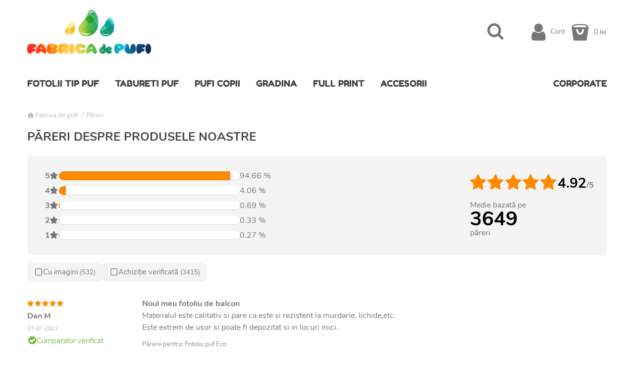

--- FILE ---
content_type: text/html; charset=utf-8
request_url: https://www.fabricadepufi.ro/pareri/109
body_size: 10851
content:
<!DOCTYPE HTML> <!--[if lt IE 7]><html class="no-js lt-ie9 lt-ie8 lt-ie7" lang="ro-ro"><![endif]--> <!--[if IE 7]><html class="no-js lt-ie9 lt-ie8 ie7" lang="ro-ro"><![endif]--> <!--[if IE 8]><html class="no-js lt-ie9 ie8" lang="ro-ro"><![endif]--> <!--[if gt IE 8]><html class="no-js ie9" lang="ro-ro"><![endif]--><html lang="ro-ro" ><head><meta charset="utf-8" /><title>Păreri / Pagina 109 - Fabrica de Pufi</title><meta name="description" content="Pareri despre Fabrica de Pufi si produse bean bag, pufi, fotoliu puf si banci de gradina, nota obținută este de 4.92/5. ⭐⭐⭐⭐⭐" /><meta name="robots" content="index,follow" /><meta name="viewport" content="width=device-width, minimum-scale=0.25, maximum-scale=1.6, initial-scale=1.0" /><meta name="apple-mobile-web-app-capable" content="yes" /><meta property="og:type" content="website"><meta property="og:title" content="Păreri / Pagina 109 - Fabrica de Pufi"><meta property="og:description" content="Pareri despre Fabrica de Pufi si produse bean bag, pufi, fotoliu puf si banci de gradina, nota obținută este de 4.92/5. ⭐⭐⭐⭐⭐" /><meta property="og:url" content="https://www.fabricadepufi.ro/pareri/109"><meta property="og:site_name" content="Fabrica de Pufi" /><meta property="og:locale" content="ro_RO" /><link rel="icon" type="image/vnd.microsoft.icon" href="/favicon.ico" /><link rel="shortcut icon" type="image/x-icon" href="/favicon.ico" /><link rel="apple-touch-icon" sizes="57x57" href="/modules/stthemeeditor/img/1/touch-icon-iphone-57.png" /><link rel="apple-touch-icon" sizes="72x72" href="/modules/stthemeeditor/img/1/touch-icon-iphone-72.png" /><link rel="apple-touch-icon" sizes="114x114" href="/modules/stthemeeditor/img/1/touch-icon-iphone-114.png" /><link rel="apple-touch-icon" sizes="144x144" href="/modules/stthemeeditor/img/1/touch-icon-iphone-144.png" /><link rel="preload" as="font" href="https://www.fabricadepufi.ro/themes/pufi/css/fonts/nunito-v12-latin-ext_latin-regular.woff2" type="font/woff2" crossorigin><link rel="preload" as="font" href="https://www.fabricadepufi.ro/themes/pufi/css/fonts/nunito-v12-latin-ext_latin-700.woff2" type="font/woff2" crossorigin><link rel="preload" as="font" href="https://www.fabricadepufi.ro/themes/pufi/css/fonts/fredoka-one-v7-latin-regular.woff2" type="font/woff2" crossorigin><link rel="stylesheet" href="https://www.fabricadepufi.ro/themes/pufi/cache/v_219_aff141740263d0d44f73671bd86d0ed6_all.css" type="text/css" media="all" /><link href="https://www.fabricadepufi.ro/modules/stthemeeditor/views/css/customer-s1.css" rel="stylesheet" type="text/css" media="all" />  </head><body id="module-bigstationpareri-all" class="module-bigstationpareri-all show-left-column show-right-column lang_ro "> <!--[if lt IE 9]><p class="alert alert-warning">Please upgrade to Internet Explorer version 9 or download Firefox, Opera, Safari or Chrome.</p> <![endif]--><div id="st-container" class="st-container st-effect-1"><div class="st-pusher"><div class="st-content"><div class="st-content-inner"><div id="body_wrapper"><div class="header-container "> <header id="header"> <section id="mobile_bar" ><div class="container"><div id="mobile_bar_container" class=" mobile_bar_center_layout"><div id="mobile_bar_left"><div id="mobile_bar_left_inner"> <a id="mobile_bar_menu_tri" aria-label="Meniu" class="mobile_bar_tri" href="javascript:;" rel="nofollow"> <i class="icon-menu icon_btn icon-1x"></i><div class="hidden are_cos"></div> </a></div></div><div id="mobile_bar_center"> <a id="mobile_header_logo" href="https://www.fabricadepufi.ro/" title="Fabrica de Pufi"> <img class="logo replace-2x" src="https://www.fabricadepufi.ro/img/fabrica-pufi-logo-mobil.svg" alt="Fabrica de Pufi" width="250" height="89" style="max-width:220px;" /> </a></div><div id="mobile_bar_right"><div id="mobile_bar_right_inner"> <a id="mobile_bar_cart_tri" href="javascript:;" rel="nofollow" title="Cos" class=" shopping_cart_style_2 "><div class="ajax_cart_bag"> <span class="ajax_cart_quantity amount_circle ">0</span> <span class="ajax_cart_bg_handle"></span> <i class="icon-bag icon_btn"></i></div> <span class="mobile_bar_tri_text">Cos</span> </a></div></div></div></div> </section><div id="header_primary" class="animated fast"><div class="wide_container"><div class="container"><div id="header_primary_row" class="row"><div id="header_left" class="col-sm-12 col-md-3 clearfix"> <a id="logo_left" href="https://www.fabricadepufi.ro/" title="Fabrica de Pufi"> <img class="logo replace-2x" src="https://www.fabricadepufi.ro/img/fabrica-pufi-logo.svg" alt="Fabrica de Pufi" width="250" height="89" /></a></div><div id="header_right" class="col-sm-12 col-md-9"><div id="header_top" class="row"><div id="header_top_right" class="col-sm-12 col-md-12 clearfix"><div class="shopping_cart shopping_cart_mod top_bar_item shopping_cart_style_3 "> <a href="https://www.fabricadepufi.ro/cos" id="shopping_cart" title="Vezi cosul" rel="nofollow" class="header_item"><div class="ajax_cart_bag "> <i class="icon-bag icon_btn"></i></div> <span class="cart_text">Coș</span> <span class="ajax_cart_total"> 0 lei </span> </a><div id="cart_block" class="cart_block exclusive"><div class="block_content"><div class="cart_block_list"><p class="cart_block_no_products alert alert-warning"> Niciun produs</p><div class="cart-prices unvisible"><div class="cart-prices-line first-line"> <span class="price cart_block_shipping_cost ajax_cart_shipping_cost unvisible"> Se va calcula </span> <span class="unvisible"> Transport </span></div><div class="cart-prices-line last-line"> <span class="price cart_block_total ajax_block_cart_total">0 lei</span> <span>Total</span></div></div><p class="cart-buttons unvisible "> <a id="button_order_cart" class="btn btn-default btn-actiune-primara" href="https://www.fabricadepufi.ro/cos" title="Comanda" rel="nofollow">Comandă</a></p></div></div></div></div><div id="layer_cart" class="layer_box"><div class="layer_inner_box"><div class="layer_product clearfix mar_b10"><div class="product-image-container layer_cart_img"></div><div class="layer_product_info"> <span id="layer_cart_product_title" class="product-name"></span> <span id="layer_cart_product_attributes"></span><div id="layer_cart_product_quantity_wrap"> <span class="layer_cart_label">Cantitate</span> <span id="layer_cart_product_quantity"></span></div><div id="layer_cart_product_price_wrap"> <span class="layer_cart_label">Total</span> <span id="layer_cart_product_price"></span></div></div></div><div id="pro_added_success" class="success"><span class="icon-ok"></span> Produsul a fost adăugat in coș</div><div class="layer_details"><div class="layer_cart_sum"> <span class="ajax_cart_product_txt_s unvisible"> Ai <span class="ajax_cart_quantity">0</span> produse in cos. </span> <span class="ajax_cart_product_txt "> Ai <span class="ajax_cart_quantity">0</span> produs in cos </span></div><div id="layer_cart_ajax_block_products_total" class="layer_cart_row hidden"> <span class="layer_cart_label"> Total products </span> <span class="ajax_block_products_total price"> </span></div><div id="layer_cart_ajax_cart_shipping_cost" class="layer_cart_row hidden"> <span class="layer_cart_label unvisible"> Transport&nbsp;(tax incl.) </span> <span class="ajax_cart_shipping_cost unvisible"> Se va calcula </span></div><div id="layer_cart_ajax_block_cart_total" class="layer_cart_row"> <span class="layer_cart_label"> Total </span> <span class="ajax_block_cart_total price"> </span></div><div class="button-container row"><div class="col-xxs-12 col-xs-6"> <span class="continue btn btn-default btn-bootstrap btn-transparent" title="Continua cumparaturile"> <span class="icon-left-open-1"></span> Continuă cumpăraturile </span></div><div class="col-xxs-12 col-xs-6"> <a class="btn btn-default btn-bootstrap btn-actiune-primara" href="https://www.fabricadepufi.ro/cos" title="Vezi cosul" rel="nofollow"> Vezi coșul <span class="icon-right-open-1"></span> </a></div></div></div></div><div class="crossseling"></div></div><div class="layer_cart_overlay layer_overlay"></div><a class="login top_bar_item" href="https://www.fabricadepufi.ro/contul-meu" rel="nofollow" title="Intra in cont"> <i class="icon-user icon_btn"></i> <span class="header_item">Cont</span> </a> <i class="icon-search-1 icon-large deschide-search"></i></div></div></div></div></div></div></div><section id="top_extra" class="main_menu_has_widgets_0"><div id="st_mega_menu_container" class="animated fast"><div class="container"><div class="container_inner clearfix"> <nav id="st_mega_menu_wrap" role="navigation"><ul class="st_mega_menu clearfix mu_level_0"><li id="st_menu_6" class="ml_level_0 m_alignment_0"> <a id="st_ma_6" href="https://www.fabricadepufi.ro/fotolii-tip-puf" class="ma_level_0" title="Fotolii tip puf">Fotolii tip puf</a></li><li id="st_menu_7" class="ml_level_0 m_alignment_0"> <a id="st_ma_7" href="https://www.fabricadepufi.ro/tabureti-puf" class="ma_level_0" title="Tabureti puf">Tabureti puf</a></li><li id="st_menu_8" class="ml_level_0 m_alignment_0"> <a id="st_ma_8" href="https://www.fabricadepufi.ro/pufi-copii" class="ma_level_0" title="Pufi copii">Pufi copii</a></li><li id="st_menu_13" class="ml_level_0 m_alignment_0"> <a id="st_ma_13" href="https://www.fabricadepufi.ro/gradina" class="ma_level_0" title="Gradina">Gradina</a></li><li id="st_menu_15" class="ml_level_0 m_alignment_0"> <a id="st_ma_15" href="https://www.fabricadepufi.ro/full-print" class="ma_level_0" title="Full print">Full Print</a></li><li id="st_menu_11" class="ml_level_0 m_alignment_0"> <a id="st_ma_11" href="https://www.fabricadepufi.ro/accesorii-pufi" class="ma_level_0" title="Accesorii pufi">Accesorii</a></li><li id="st_menu_14" class="ml_level_0 m_alignment_0"> <a id="st_ma_14" href="/corporate" class="ma_level_0" title="Corporate">Corporate</a></li></ul> </nav></div></div></div> </section> </header></div><div id="breadcrumb_wrapper" class=" wide_container "><div class="container"><div class="row"><div class="col-xs-12 clearfix"><section class="breadcrumb"><ul itemscope itemtype="http://schema.org/BreadcrumbList"><li itemprop="itemListElement" itemscope itemtype="http://schema.org/ListItem"> <a class="home" href="https://www.fabricadepufi.ro/" title="Fabrica fotolii puf" itemprop="item"><span class="icon-home"></span> <span itemprop="name">Fabrica de pufi</span><meta itemprop="position" content="1"> </a></li><li class="navigation-pipe" >/</li><li itemprop="itemListElement" itemscope itemtype="https://schema.org/ListItem" class="navigation_page"><span itemprop="name">Păreri</span><meta itemprop="position" content="2"></li></ul> </section></div></div></div></div><div class="columns-container"><div id="columns" class="container"><div class="row"><div id="center_column" class="center_column col-xs-12 col-sm-12"><h1 class="page-heading">Păreri despre produsele noastre</h1><section id="pareri"><div class="box-pareri"><div id="displayrezumat" class="cu-percentages"><div class="rating-percentages"> <button id="rating-5" data-rating="5" class="clear_style" aria-label="Rating 5"><div class="nr_stele">5<span class="steluta_single""></span></div><div class="progress-bar"><div class="progress" style="width: 94.66%;"></div></div><div class="procentaj"> <span>94.66</span> <span>%</span></div> </button> <button id="rating-4" data-rating="4" class="clear_style" aria-label="Rating 4"><div class="nr_stele">4<span class="steluta_single""></span></div><div class="progress-bar"><div class="progress" style="width: 4.06%;"></div></div><div class="procentaj"> <span>4.06</span> <span>%</span></div> </button> <button id="rating-3" data-rating="3" class="clear_style" aria-label="Rating 3"><div class="nr_stele">3<span class="steluta_single""></span></div><div class="progress-bar"><div class="progress" style="width: 0.69%;"></div></div><div class="procentaj"> <span>0.69</span> <span>%</span></div> </button> <button id="rating-2" data-rating="2" class="clear_style" aria-label="Rating 2"><div class="nr_stele">2<span class="steluta_single""></span></div><div class="progress-bar"><div class="progress" style="width: 0.33%;"></div></div><div class="procentaj"> <span>0.33</span> <span>%</span></div> </button> <button id="rating-1" data-rating="1" class="clear_style" aria-label="Rating 1"><div class="nr_stele">1<span class="steluta_single""></span></div><div class="progress-bar"><div class="progress" style="width: 0.27%;"></div></div><div class="procentaj"> <span>0.27</span> <span>%</span></div> </button></div><div class="medie-bazata"><div class="rating"><div class="medie"> <i data-star="4.92"></i><div class="rating-general">4.92<small>/5</small></div></div><div class="tlt-p">Medie bazată pe <span>3649</span> păreri</div></div></div></div></div><div id="wrapper-pareri-list"><div class="pareri-filtre-first-line"><div class="pareri-filtre"> <button id="filtru_pareri_imagini" class="clear_style" aria-label="Cu imagini" > <i class="icon-check-empty"></i> <span>Cu imagini <small>(532)</small></span> </button> <button id="filtru_achizitie_verificata" class="clear_style" aria-label="Achiziție verificată" > <i class="icon-check-empty"></i> <span>Achiziție verificată <small>(3415)</small></span> </button></div></div><div class="pareri-list"> <article class="parere"><div><div class="user_data"><div> <i data-star="5"></i></div><div class="customer_name"><strong>Dan M</strong></div> <time content="27-07-2021 10:37" datetime="27-07-2021">27-07-2021</time></div><aside><i class="icon-ok-circle"></i> <span>Cumparator verificat</span> </aside></div> <section class="text"><h4>Noul meu fotoliu de balcon</h4><p>Materialul este calitativ si pare ca este si rezistent la murdarie, lichide,etc. <br /> Este extrem de usor si poate fi depozitat si in locuri mici.</p><a href="https://www.fabricadepufi.ro/fotoliu-puf-eco.html" class="varianta-cumparata"> Părere pentru: Fotoliu puf Eco </a> </section> </article><hr> <article class="parere"><div><div class="user_data"><div> <i data-star="5"></i></div><div class="customer_name"><strong>Maria Muntean</strong></div> <time content="27-07-2021 08:55" datetime="27-07-2021">27-07-2021</time></div><aside><i class="icon-ok-circle"></i> <span>Cumparator verificat</span> </aside></div> <section class="text"><h4>Cele mai comode “sezloane”</h4><p>Am vazut aceste sezlong-puf-uri la mare si ne-au placut pentru ca sunt f comode, se pot pune in mai multe pozitii si sunt usor de mutat. Cred ca sunt un pic mai mari decat cele care le vazusem noi, dar sunt ok pentru ce aveam noi nevoie. Le tinem pe terasa si le folosim pe post de sezlong/canapea, iar iarna, cel mai probabil, le vom folosi ca si fotolii in camerele copiilor-sunt extrem de incantati de ele!<br /> Materialul si culoarea (verde-avocado) sunt perfecte. Sper sa reziste bine si in conditii de ploaie</p><div class="parere-imagini"> <a href="https://www.fabricadepufi.ro/upload/pareri/25/1479/puf-lazy-xxl-GtcFo54Gz70A-original.jpg" data-fancybox="parere-imagini" class="fancybox"> <img class="replace-2x img-responsive" src="https://www.fabricadepufi.ro/upload/pareri/25/1479/puf-lazy-xxl-GtcFo54Gz70A-thumb.webp" height="135" width="135" alt="puf-lazy-xxl-GtcFo54Gz70A" loading="lazy"> </a></div><a href="https://www.fabricadepufi.ro/puf-lazy-xxl.html" class="varianta-cumparata"> Părere pentru: Puf Lazy XXL </a> </section> </article><hr> <article class="parere"><div><div class="user_data"><div> <i data-star="5"></i></div><div class="customer_name"><strong>Raluca</strong></div> <time content="26-07-2021 21:01" datetime="26-07-2021">26-07-2021</time></div><aside><i class="icon-ok-circle"></i> <span>Cumparator verificat</span> </aside></div> <section class="text"><h4>Super</h4><p>Super pufi, foarte calitativi si atractia principala a petrecerii. Daca am avea loc in casa am cumpara direct</p><a href="https://www.fabricadepufi.ro/inchiriere-fotoliu-puf-para.html" class="varianta-cumparata"> Părere pentru: Inchiriere fotoliu puf Para </a> </section> </article><hr> <article class="parere"><div><div class="user_data"><div> <i data-star="5"></i></div><div class="customer_name"><strong>Catalin C</strong></div> <time content="26-07-2021 10:56" datetime="26-07-2021">26-07-2021</time></div><aside><i class="icon-ok-circle"></i> <span>Cumparator verificat</span> </aside></div> <section class="text"><h4>Foarte multumit!</h4><p>Comandat luni, primit miercuri! Materialul este foarte placut la atingere iar culoarea rosie nu este "neon", cum ar putea parea din fotografii ci, mai degraba, o nuanta asemanatoare frunzelor toamna. Este suficient de mare pentru o persoana cu inaltimea de 1.8 m. Spre deosebire de ce am citit in unele review-uri de pe site, eu pot spune ca abia astept sa se mai taseze umplutura (generoasa) si sa ma scufund mai bine in el (ce-i drept, eu am 70-71 kg mancat si imbracat). Pana acum, in scurtul timp de cand il am lucratura pare solida si de calitate - timpul va confirma sau infirma. Una peste alta, puful asta ma face sa ma indoiesc de utilitatea canapelei :)</p><a href="https://www.fabricadepufi.ro/fotoliu-bean-bag-vela-xl.html" class="varianta-cumparata"> Părere pentru: Fotoliu bean bag Vela XL </a> </section> </article><hr> <article class="parere"><div><div class="user_data"><div> <i data-star="5"></i></div><div class="customer_name"><strong>Oana</strong></div> <time content="26-07-2021 09:34" datetime="26-07-2021">26-07-2021</time></div><aside><i class="icon-ok-circle"></i> <span>Cumparator verificat</span> </aside></div> <section class="text"><h4>Exceptional</h4><p>Pufii sunt de foarte buna calitate, iar livrarea a fost foarte rapida.</p><a href="https://www.fabricadepufi.ro/fotoliu-puf-eco.html" class="varianta-cumparata"> Părere pentru: Fotoliu puf Eco </a> </section> </article><hr> <article class="parere"><div><div class="user_data"><div> <i data-star="5"></i></div><div class="customer_name"><strong>Alina Oprea</strong></div> <time content="25-07-2021 13:46" datetime="25-07-2021">25-07-2021</time></div><aside><i class="icon-ok-circle"></i> <span>Cumparator verificat</span> </aside></div> <section class="text"><h4>Excelent</h4><p>Foarte comod, calitatea materialului este foarte buna si culoarea este de vis.</p><a href="https://www.fabricadepufi.ro/puf-lazy-xxl.html" class="varianta-cumparata"> Părere pentru: Puf Lazy XXL </a> </section> </article><hr> <article class="parere"><div><div class="user_data"><div> <i data-star="5"></i></div><div class="customer_name"><strong>Roxana</strong></div> <time content="25-07-2021 10:02" datetime="25-07-2021">25-07-2021</time></div><aside><i class="icon-ok-circle"></i> <span>Cumparator verificat</span> </aside></div> <section class="text"><h4>Perfecte!</h4><p>Am<br /> Comandat 2 perne puf Xxl. Livrarea extrem de rapida, iar produsele absolut minunate!</p><a href="https://www.fabricadepufi.ro/puf-lazy-xxl.html" class="varianta-cumparata"> Părere pentru: Puf Lazy XXL </a> </section> </article><hr> <article class="parere"><div><div class="user_data"><div> <i data-star="5"></i></div><div class="customer_name"><strong>Piloiu sergiu</strong></div> <time content="23-07-2021 23:00" datetime="23-07-2021">23-07-2021</time></div><aside><i class="icon-ok-circle"></i> <span>Cumparator verificat</span> </aside></div> <section class="text"><h4>Recmand</h4><p>Sunt foarte calitative, materialele au culori vii, marimea eate foarte Ok, livrarea printa, timpul de așteptare câteva zile. recomand cu incredere.</p><a href="https://www.fabricadepufi.ro/fotoliu-confort.html" class="varianta-cumparata"> Părere pentru: Fotoliu Confort </a> </section> </article><hr> <article class="parere"><div><div class="user_data"><div> <i data-star="5"></i></div><div class="customer_name"><strong>Corina</strong></div> <time content="23-07-2021 11:06" datetime="23-07-2021">23-07-2021</time></div></div> <section class="text"><h4>fotoliu para adolescent</h4><p>Util, modern, adorat de copii</p><a href="https://www.fabricadepufi.ro/fotoliu-para-adolescent.html" class="varianta-cumparata"> Părere pentru: Fotoliu Para adolescent </a> </section> </article><hr> <article class="parere"><div><div class="user_data"><div> <i data-star="5"></i></div><div class="customer_name"><strong>Sergiu</strong></div> <time content="23-07-2021 00:08" datetime="23-07-2021">23-07-2021</time></div><aside><i class="icon-ok-circle"></i> <span>Cumparator verificat</span> </aside></div> <section class="text"><h4>Ok</h4><p>Inca nu l.am testat pentru ca e cadou. La prima vedere pare de calitate.</p><a href="https://www.fabricadepufi.ro/fotoliu-mini-para.html" class="varianta-cumparata"> Părere pentru: Fotoliu Mini Para </a> </section> </article><hr> <article class="parere"><div><div class="user_data"><div> <i data-star="5"></i></div><div class="customer_name"><strong>Sergiu</strong></div> <time content="23-07-2021 00:06" datetime="23-07-2021">23-07-2021</time></div><aside><i class="icon-ok-circle"></i> <span>Cumparator verificat</span> </aside></div> <section class="text"><h4>Calitate</h4><p>Material de calitate. Vom vedea in timp cum se comporta.</p><a href="https://www.fabricadepufi.ro/fotoliu-para-xl.html" class="varianta-cumparata"> Părere pentru: Fotoliu Para XL </a> </section> </article><hr> <article class="parere"><div><div class="user_data"><div> <i data-star="5"></i></div><div class="customer_name"><strong>Ina</strong></div> <time content="22-07-2021 21:35" datetime="22-07-2021">22-07-2021</time></div><aside><i class="icon-ok-circle"></i> <span>Cumparator verificat</span> </aside></div> <section class="text"><h4>Foarte bun</h4><p>Produsul este exact ca in descriere, comod, moale, dimensiune numai buna, husa tip plus de culoare ca in poze si foarte fina. O parere foarte buna per total, recomand!</p><a href="https://www.fabricadepufi.ro/fotoliu-bean-bag-vela-xl.html" class="varianta-cumparata"> Părere pentru: Fotoliu bean bag Vela XL </a> </section> </article><hr> <article class="parere"><div><div class="user_data"><div> <i data-star="5"></i></div><div class="customer_name"><strong>Sebi B</strong></div> <time content="21-07-2021 20:17" datetime="21-07-2021">21-07-2021</time></div><aside><i class="icon-ok-circle"></i> <span>Cumparator verificat</span> </aside></div> <section class="text"><h4>Excelent</h4><p>Foarte drăguțe si mai mari decat par</p><div class="parere-imagini"> <a href="https://www.fabricadepufi.ro/upload/pareri/78/1468/fotoliu-bean-bag-luna-IieKYroqD3R0-original.jpg" data-fancybox="parere-imagini" class="fancybox"> <img class="replace-2x img-responsive" src="https://www.fabricadepufi.ro/upload/pareri/78/1468/fotoliu-bean-bag-luna-IieKYroqD3R0-thumb.webp" height="135" width="135" alt="fotoliu-bean-bag-luna-IieKYroqD3R0" loading="lazy"> </a></div><a href="https://www.fabricadepufi.ro/fotoliu-bean-bag-luna.html" class="varianta-cumparata"> Părere pentru: Fotoliu bean bag Luna </a> </section> </article><hr> <article class="parere"><div><div class="user_data"><div> <i data-star="5"></i></div><div class="customer_name"><strong>Miruna</strong></div> <time content="19-07-2021 21:52" datetime="19-07-2021">19-07-2021</time></div><aside><i class="icon-ok-circle"></i> <span>Cumparator verificat</span> </aside></div> <section class="text"><h4>Super</h4><p>Un produs super util , bine fabricat. Bravo!</p><a href="https://www.fabricadepufi.ro/fotoliu-minge-fotbal-l.html" class="varianta-cumparata"> Părere pentru: Fotoliu minge fotbal L </a> </section> </article><hr> <article class="parere"><div><div class="user_data"><div> <i data-star="5"></i></div><div class="customer_name"><strong>Diana Bogdana None</strong></div> <time content="18-07-2021 20:16" datetime="18-07-2021">18-07-2021</time></div><aside><i class="icon-ok-circle"></i> <span>Cumparator verificat</span> </aside></div> <section class="text"><h4>Fantastic</h4><p>Puful comanda este de calitate, identic cu cel de pe site. Un cadou ideal pentru prichindeii cuminti</p><a href="https://www.fabricadepufi.ro/fotoliu-mini-para.html" class="varianta-cumparata"> Părere pentru: Fotoliu Mini Para </a> </section> </article><hr> <article class="parere"><div><div class="user_data"><div> <i data-star="5"></i></div><div class="customer_name"><strong>Picu Cristina</strong></div> <time content="18-07-2021 00:32" datetime="18-07-2021">18-07-2021</time></div><aside><i class="icon-ok-circle"></i> <span>Cumparator verificat</span> </aside></div> <section class="text"><h4>Foarte mulțumită!</h4><p>Un cadou superb pe care mă bucur să-l ofer!<br /> Calitate foarte bună la materiale... Confecționat îngrijit!<br /> Foarte comod!</p><div class="parere-imagini"> <a href="https://www.fabricadepufi.ro/upload/pareri/13/1465/fotoliu-para-xl-k1AfAumQwQ2U-original.jpg" data-fancybox="parere-imagini" class="fancybox"> <img class="replace-2x img-responsive" src="https://www.fabricadepufi.ro/upload/pareri/13/1465/fotoliu-para-xl-k1AfAumQwQ2U-thumb.webp" height="135" width="135" alt="fotoliu-para-xl-k1AfAumQwQ2U" loading="lazy"> </a></div><a href="https://www.fabricadepufi.ro/fotoliu-para-xl.html" class="varianta-cumparata"> Părere pentru: Fotoliu Para XL </a> </section> </article><hr> <article class="parere"><div><div class="user_data"><div> <i data-star="5"></i></div><div class="customer_name"><strong>Picu Cristina</strong></div> <time content="18-07-2021 00:28" datetime="18-07-2021">18-07-2021</time></div><aside><i class="icon-ok-circle"></i> <span>Cumparator verificat</span> </aside></div> <section class="text"><h4>Foarte mulțumită!</h4><p>Inscripționare foarte frumoasa!<br /> Am ales un model de pe site și mă bucur pentru alegerea făcută!<br /></p><div class="parere-imagini"> <a href="https://www.fabricadepufi.ro/upload/pareri/45/1464/personalizare-6vMzjN8EHHgg-original.jpg" data-fancybox="parere-imagini" class="fancybox"> <img class="replace-2x img-responsive" src="https://www.fabricadepufi.ro/upload/pareri/45/1464/personalizare-6vMzjN8EHHgg-thumb.webp" height="135" width="135" alt="personalizare-6vMzjN8EHHgg" loading="lazy"> </a></div><a href="https://www.fabricadepufi.ro/personalizare.html" class="varianta-cumparata"> Părere pentru: Personalizare </a> </section> </article><hr> <article class="parere"><div><div class="user_data"><div> <i data-star="5"></i></div><div class="customer_name"><strong>Nicoleta</strong></div> <time content="17-07-2021 22:03" datetime="17-07-2021">17-07-2021</time></div><aside><i class="icon-ok-circle"></i> <span>Cumparator verificat</span> </aside></div> <section class="text"><h4>Super comod!</h4><p>Super comod! Livrare prompta. Mulțumim!</p><a href="https://www.fabricadepufi.ro/fotoliu-para-xl.html" class="varianta-cumparata"> Părere pentru: Fotoliu Para XL </a> </section> </article><hr> <article class="parere"><div><div class="user_data"><div> <i data-star="5"></i></div><div class="customer_name"><strong>Eusebiu Balcan</strong></div> <time content="17-07-2021 20:09" datetime="17-07-2021">17-07-2021</time></div><aside><i class="icon-ok-circle"></i> <span>Cumparator verificat</span> </aside></div> <section class="text"><h4>Excelent</h4><p>Frumoase si calitative!</p><a href="https://www.fabricadepufi.ro/fotoliu-bean-bag-luna.html" class="varianta-cumparata"> Părere pentru: Fotoliu bean bag Luna </a> </section> </article><hr> <article class="parere"><div><div class="user_data"><div> <i data-star="5"></i></div><div class="customer_name"><strong>Vanessa I</strong></div> <time content="16-07-2021 21:34" datetime="16-07-2021">16-07-2021</time></div><aside><i class="icon-ok-circle"></i> <span>Cumparator verificat</span> </aside></div> <section class="text"><h4>Superbi</h4><p>Sunt super incanta de achizitie, cu siguranta voi mai cumpara! Multumesc pentru livrarea rapida</p><a href="https://www.fabricadepufi.ro/puf-lazy-xxl.html" class="varianta-cumparata"> Părere pentru: Puf Lazy XXL </a> </section> </article></div><ul class="pagination custom-pagination center" style="margin-top: 3em;"><li class="prev"> <a href="https://www.fabricadepufi.ro/pareri/108" title="Pareri anterioare - pagina 108"><i class="icon-left-open-3" aria-hidden="true"></i></a></li><li> <a href="https://www.fabricadepufi.ro/pareri" title="Păreri Fabrica de pufi">1</a></li><li class="between"><span>...</span></li><li> <a href="https://www.fabricadepufi.ro/pareri/108" title="Păreri Fabrica de pufi - pagina 108">108</a></li><li class="current_page"><span>109</span></li><li> <a href="https://www.fabricadepufi.ro/pareri/110" title="Păreri Fabrica de pufi - pagina 110">110</a></li><li class="between"><span>...</span></li><li> <a href="https://www.fabricadepufi.ro/pareri/183" title="Păreri Fabrica de pufi - pagina 183">183</a></li><li class="next"> <a href="https://www.fabricadepufi.ro/pareri/110" title="Pareri urmatoare - pagina 110"><i class="icon-right-open-3" aria-hidden="true"></i></a></li></ul></div></section></div></div></div></div> <footer id="footer" class="footer-container"> <section id="footer-secondary"><div class="wide_container"><div class="container"><div class="row"> <section class="stlinkgroups_links_footer col-sm-12 col-md-3 block "><div class="title_block"><div class="title_block_name"> Utile</div> <a href="javascript:;" class="opener dlm" aria-label="Utile">&nbsp;</a></div><ul class="footer_block_content bullet custom_links_list"><li> <a href="https://www.fabricadepufi.ro/contact" title="Contact us"> Contact </a></li><li> <a href="https://www.fabricadepufi.ro/despre-noi" title="Despre noi"> Despre noi </a></li><li> <a href="https://www.fabricadepufi.ro/livrare" title="Livrare"> Livrare </a></li><li> <a href="https://www.fabricadepufi.ro/retur" title="Returnare"> Returnare </a></li><li> <a href="https://www.fabricadepufi.ro/blog" title="Blog"> Blog </a></li><li> <a href="https://www.fabricadepufi.ro/termeni-si-conditii" title="Termeni și condiții" rel="nofollow"> Termeni și condiții </a></li><li> <a href="https://www.fabricadepufi.ro/confidentialitatea-datelor" title="Confidentialitatea datelor personale" rel="nofollow"> Date personale </a></li><li> <a href="javascript:;" data-cc="show-preferencesModal" rel="nofollow"> Preferințe cookie </a></li><li> <a href="https://anpc.ro/" title="ANPC" rel="nofollow" target="_blank"> ANPC </a></li><li> <a href="https://anpc.ro/ce-este-sal" title="ANPC - SAL" rel="nofollow" target="_blank"> ANPC - SAL </a></li></ul> </section><section id="easycontent_15" class=" easycontent col-sm-12 col-md-3 block"><div class="title_block"><div class="title_block_name"> Servicii</div><a href="javascript:;" class="opener dlm" aria-label="Servicii">&nbsp;</a></div><div class="style_content footer_block_content "><div class="clearfix mar_b6 easycontent_s3"><em class="easy_icon icon-params icon-large"><span class="unvisible">&nbsp;</span></em> Personalizare logo sau text</div><div class="clearfix mar_b6 easycontent_s3"><em class="easy_icon icon-tag-1 icon-large"><span class="unvisible">&nbsp;</span></em> Închiriere pufi</div><div class="clearfix mar_b6 easycontent_s3"><em class="easy_icon icon-gift-1 icon-large"><span class="unvisible">&nbsp;</span></em> Ambalaj cadou</div></div> </section> <section id="easycontent_14" class=" easycontent col-sm-12 col-md-3 block"><div class="title_block"><div class="title_block_name"> Cumpără cu încredere</div><a href="javascript:;" class="opener dlm" aria-label="Cumpără cu încredere">&nbsp;</a></div><div class="style_content footer_block_content "><div class="clearfix mar_b6 easycontent_s3"><em class="easy_icon icon-reply icon-large"><span class="unvisible">&nbsp;</span></em> Returnare în 30&nbsp;zile</div><div class="clearfix mar_b6 easycontent_s3"><em class="easy_icon icon-truck icon-large"><span class="unvisible">&nbsp;</span></em> Livrare express în București</div><div class="clearfix mar_b6 easycontent_s3"><em class="easy_icon icon-trophy icon-large"><span class="unvisible">&nbsp;</span></em> Garanție 3 ani</div><p style="margin-top: 20px;"><img src="https://www.fabricadepufi.ro/img/cms/plata-online-pufi.png" alt="Plata online" width="166" height="29" /></p></div> </section> <section id="easycontent_4" class=" easycontent col-sm-12 col-md-3 block"><div class="title_block"><div class="title_block_name"> Fabrica de pufi</div><a href="javascript:;" class="opener dlm" aria-label="Fabrica de pufi">&nbsp;</a></div><div class="style_content footer_block_content "><div class="clearfix mar_b6 easycontent_s3"><em class="easy_icon icon-location-2 icon-large"><span class="unvisible">&nbsp;</span></em> Strada Petalelor 24, București</div><div class="clearfix mar_b6 easycontent_s3"><em class="easy_icon icon-at icon-large"><span class="unvisible">&nbsp;</span></em> contact@fabricadepufi.ro</div><div class="clearfix mar_b6 easycontent_s3"><em class="easy_icon icon-phone-squared icon-large"><span class="unvisible">&nbsp;</span></em> 031 426 04 63</div><div class="clearfix mar_b6 easycontent_s3"><em class="easy_icon icon-phone icon-large"><span class="unvisible">&nbsp;</span></em> 0721 337 861</div><p class="social-footer"><a rel="nofollow" href="https://www.facebook.com/fabricadepufi/"><em class="icon-facebook"><span class="unvisible">&nbsp;</span></em></a> <a rel="nofollow" href="https://api.whatsapp.com/send?phone=40721337861"><em class="icon-whatsapp"><span class="unvisible">&nbsp;</span></em></a></p></div> </section></div></div></div> </section><div id="footer-bottom" class=""><div class="wide_container"><div class="container"><div class="row"><div class="col-xs-12 col-sm-12 clearfix"> <aside id="footer_bottom_left"> 2025 Koko Design Textil SRL. Toate drepturile rezervate </aside></div></div></div></div></div><div class="container"><div id="search_block_top" class="searchbox-bigstation"><form id="searchbox" method="get" action="https://www.fabricadepufi.ro/cautare"><div id="searchbox_inner"> <i class="icon-search-1 iconita-search-input"></i> <input type="hidden" name="controller" value="search" /> <input type="hidden" name="orderby" value="position" /> <input type="hidden" name="orderway" value="desc" /> <input class="searchbox-input" type="text" id="search_query_top" name="search_query" placeholder="Caută pufi..." autocomplete="off" /><div class="cauta_icon_right"><div id="inchide_search" style="cursor: pointer;"> <i class="icon-cancel-2"></i></div><div class="loading_mic" style="display: none;"></div></div> <button type="submit" name="submit_search" class="searchbox-submit" style="display:none"> <i class="icon-search-1 icon-large searchbox-icon"></i> </button><div class="hidden more_prod_string">Toate rezultatele <i class="icon-right-open-2"></i></div></div></form>  </div><div class='search-backdrop'></div> </div> </footer></div><div id="st-content-inner-after" data-version="1-6-1-7-1-3-1"></div></div></div><div id="st-pusher-after"></div></div><div class="st-menu st-menu-right" id="side_stmobilemenu" style="display: none;"> <a href="javascript:;" class="close_mm_meniu" style="display:none" title="Inchide"><i class="icon-cancel-2"></i></a><div class="divscroll"><div class="wrapperscroll"><div id="st_mobile_menu" class="stmobilemenu_box"><ul id="info_mobile_menu" class=""><li class="mm_cauta"> <a href="javascript:;" rel="nofollow" title="Caută"> <i class="icon-search-1"></i><div>Caută</div> </a></li><li class="mm_cont"> <a href="https://www.fabricadepufi.ro/contul-meu" rel="nofollow" title="Cont"> <i class="icon-user"></i><div>Cont</div> </a></li><li class="mm_cos"> <a href="https://www.fabricadepufi.ro/cos" rel="nofollow"> <i class="icon-bag"><div class="cant_cos_mobile ">0</div> </i><div>Coș</div></a></li></ul><ul id="st_mobile_menu_ul" class="mo_mu_level_0"><li class="mo_ml_level_0 mo_ml_column"> <a id="st_mo_ma_6" href="https://www.fabricadepufi.ro/fotolii-tip-puf" class="mo_ma_level_0" title="Fotolii tip puf">Fotolii tip puf</a></li><li class="mo_ml_level_0 mo_ml_column"> <a id="st_mo_ma_7" href="https://www.fabricadepufi.ro/tabureti-puf" class="mo_ma_level_0" title="Tabureti puf">Tabureti puf</a></li><li class="mo_ml_level_0 mo_ml_column"> <a id="st_mo_ma_8" href="https://www.fabricadepufi.ro/pufi-copii" class="mo_ma_level_0" title="Pufi copii">Pufi copii</a></li><li class="mo_ml_level_0 mo_ml_column"> <a id="st_mo_ma_13" href="https://www.fabricadepufi.ro/gradina" class="mo_ma_level_0" title="Gradina">Gradina</a></li><li class="mo_ml_level_0 mo_ml_column"> <a id="st_mo_ma_15" href="https://www.fabricadepufi.ro/full-print" class="mo_ma_level_0" title="Full print">Full Print</a></li><li class="mo_ml_level_0 mo_ml_column"> <a id="st_mo_ma_11" href="https://www.fabricadepufi.ro/accesorii-pufi" class="mo_ma_level_0" title="Accesorii pufi">Accesorii</a></li><li class="mo_ml_level_0 mo_ml_column"> <a id="st_mo_ma_14" href="/corporate" class="mo_ma_level_0" title="Corporate">Corporate</a></li></ul></div></div></div></div><div id="rightbar" class="rightbar_0 rightbar_columns_0"></div><div id="leftbar"></div></div> <script type="text/plain" data-category="ads" data-service="TikTok Pixel">let tiktok_pixel_code = tiktokapi.pixel_code || '';
		!function(w, d, t) {
			w.TiktokAnalyticsObject=t;var ttq=w[t]=w[t]||[];ttq.methods=["page","track","identify","instances","debug","on","off","once","ready","alias","group","enableCookie","disableCookie","holdConsent","revokeConsent","grantConsent"],ttq.setAndDefer=function(t,e){t[e]=function(){t.push([e].concat(Array.prototype.slice.call(arguments,0)))}};for(var i=0;i<ttq.methods.length;i++)ttq.setAndDefer(ttq,ttq.methods[i]);ttq.instance=function(t){for(
			var e=ttq._i[t]||[],n=0;n<ttq.methods.length;n++)ttq.setAndDefer(e,ttq.methods[n]);return e},ttq.load=function(e,n){var r="https://analytics.tiktok.com/i18n/pixel/events.js",o=n&&n.partner;ttq._i=ttq._i||{},ttq._i[e]=[],ttq._i[e]._u=r,ttq._t=ttq._t||{},ttq._t[e]=+new Date,ttq._o=ttq._o||{},ttq._o[e]=n||{};n=document.createElement("script")
			;
			n.type = "text/javascript", n.async = !0, n.src = r + "?sdkid=" + e + "&lib=" + t;
			e = document.getElementsByTagName("script")[0];
			e.parentNode.insertBefore(n, e)
		};
		ttq.load(tiktok_pixel_code);
		ttq.page();

		}(window, document, 'ttq');

		if (window.tiktokapi && tiktokapi.identify) {
				ttq.identify(tiktokapi.identify);
		}

		if (window.tiktokapi && tiktokapi.params && tiktokapi.params.event) {
			var p = tiktokapi.params;
			var evt = p.event;

			var props = {};
			for (var k in p) {
			if (!p.hasOwnProperty(k)) continue;
			if (k === 'event' || k === 'event_id') continue;
			props[k] = p[k];
			}

			if (p.event_id) {
			ttq.track(evt, props, { event_id: p.event_id });
			} else {
			ttq.track(evt, props);
			}
		}

		$(document).ready(function () {
				callTikTokApi('pageEvent');
		});</script> <script type="text/plain" data-category="ads" data-service="!TikTok Pixel">CookieConsent.eraseCookies(['_ttp','_tt_enable_cookie', /^ttcsid/], '/', location.hostname);</script><script type="text/plain" data-category="ads" data-service="Facebook Pixel">!function(f,b,e,v,n,t,s){if(f.fbq)return;n=f.fbq=function(){n.callMethod?
		n.callMethod.apply(n,arguments):n.queue.push(arguments)};if(!f._fbq)f._fbq=n;
		n.push=n;n.loaded=!0;n.version='2.0';n.queue=[];t=b.createElement(e);t.async=!0;
		t.src=v;s=b.getElementsByTagName(e)[0];s.parentNode.insertBefore(t,s)}(window,
		document,'script','https://connect.facebook.net/en_US/fbevents.js');
		
		fbq('init', facebookapi.pixel_code, facebookapi.user_data);
		fbq('track', 'PageView');

		if (window.facebookapi && facebookapi.params && facebookapi.params.event) {
			var p   = facebookapi.params;
			var evt = p.event;

			var props = {};
			for (var k in p) {
					if (!p.hasOwnProperty(k)) continue;
					if (k === 'event' || k === 'event_id') continue;
					props[k] = p[k];
			}
			
			$(document).ready(function () {
					if (p.event_id) {
							fbq('track', evt, props, {eventID: p.event_id});
					} else {
							fbq('track', evt, props);
					}
			});
		}

		$(document).ready(function () {
	    callFbApi('pageEvent');
	  });</script> <script type="text/plain" data-category="ads" data-service="!Facebook Pixel">CookieConsent.eraseCookies(['_fbc','_fbp', /^fr/], '/', location.hostname);</script> <link rel="stylesheet" href="https://www.fabricadepufi.ro/modules/bigstationcookie/assets/cookieconsent.min.css" media="print" onload="this.media='all'"><link rel="stylesheet" href="https://www.fabricadepufi.ro/modules/bigstationcookie/assets/cookieconsent-config.css" media="print" onload="this.media='all'"> <script type="text/plain" data-category="analytics" data-service="Google Analytics">acceptedGA4();</script> <script type="text/plain" data-category="analytics" data-service="!Google Analytics">CookieConsent.eraseCookies(['_gid', /^_ga/], '/', location.hostname);</script> <script type="module">import 'https://www.fabricadepufi.ro/modules/bigstationcookie/assets/cookieconsent.min.js'
  import 'https://www.fabricadepufi.ro/modules/bigstationcookie/assets/cookieconsent-config.js'</script>
<script type="text/javascript">var CUSTOMIZE_TEXTFIELD = 1;
var FancyboxI18nClose = 'Close';
var FancyboxI18nNext = 'Next';
var FancyboxI18nPrev = 'Previous';
var PARERI_URL_ALL = 'https://www.fabricadepufi.ro/pareri';
var addtocart_animation = 1;
var ajax_allowed = true;
var ajaxsearch = true;
var baseDir = 'https://www.fabricadepufi.ro/';
var baseUri = 'https://www.fabricadepufi.ro/';
var blocksearch_hide_image = 0;
var blocksearch_type = 'top';
var btGapTag = {"tagContent":{"tracking_type":{"label":"tracking_type","value":"other"},"coupon_name":{"label":"coupon","value":"no_coupon"},"value":{"label":"value","value":null}},"bAddToCartTrigger":"0","btnAddToCart":"p[id=\"add_to_cart\"]","elementCategoryProduct":"a.lnk_view","elementRemoveCart":"a.cart_quantity_delete","elementShipping":"input[type=radio]","elementPayment":"p.payment_module","elementlogin":"button#SubmitLogin","elementsignup":"button#SubmitCreate","elementWishCat":null,"elementWishProd":null,"gaId":"G-6P7TYXK7CH","gaEnable":"1","bEnableUa":"1","sUAcode":"UA-93769113-2","ajaxUrl":"https:\/\/www.fabricadepufi.ro\/module\/ganalyticspro\/ajax","token":"b900e3cef7552701aaebe8d490875d98","bRefund":false,"bPartialRefund":false,"bUseConsent":false,"bConsentHtmlElement":"","iConsentConsentLvl":0};
var cart_size_height = 45;
var cart_size_width = 45;
var click_on_header_cart = 0;
var comparator_max_item = 0;
var comparedProductsIds = [];
var contentOnly = false;
var currency = {"id":1,"name":"Lei","iso_code":"RON","iso_code_num":"946","sign":"lei","blank":"1","conversion_rate":"1.000000","deleted":"0","format":"2","decimals":"0","active":"1","prefix":"","suffix":" lei","id_shop_list":null,"force_id":false};
var currencyBlank = 1;
var currencyFormat = 2;
var currencyRate = 1;
var currencySign = 'lei';
var customizationIdMessage = 'Customization #';
var delete_txt = 'Sterge';
var displayList = false;
var facebookapi = {"modulelink":"https:\/\/www.fabricadepufi.ro\/module\/bigstationfacebookapi\/default","event_source_url":"https:\/\/www.fabricadepufi.ro\/pareri\/109","pixel_code":"126714744618008","user_data":[],"params":[]};
var freeProductTranslation = 'Gratuit';
var freeShippingTranslation = 'Transport gratuit';
var generated_date = 1762700815;
var hasDeliveryAddress = false;
var highDPI = false;
var hover_display_cp = 1;
var id_lang = 1;
var img_dir = 'https://www.fabricadepufi.ro/themes/pufi/img/';
var instantsearch = false;
var isGuest = 0;
var isLogged = 0;
var isMobile = false;
var link_set_accepted_cookies = 'https://www.fabricadepufi.ro/module/bigstationcookie/setacceptedcookies';
var max_item = 'Nu poti adauga mai mult de 0 produse pentru comparatie';
var min_item = 'Selecteaza cel putin un produs';
var page_name = 'module-bigstationpareri-all';
var priceDisplayMethod = 0;
var priceDisplayPrecision = 0;
var quickView = false;
var quickViewCaller = null;
var removingLinkText = 'sterge produsul din cos';
var roja45_id_product_deposit = '99999999999999';
var roundMode = 2;
var search_url = 'https://www.fabricadepufi.ro/cautare';
var st_is_mobile_device = false;
var st_is_rtl = 0;
var st_responsive = 1;
var st_responsive_max = 1;
var st_retina = 0;
var st_sticky_mobile_header = 2;
var st_sticky_mobile_header_height = 0;
var st_submemus_animation = 1;
var static_token = 'b900e3cef7552701aaebe8d490875d98';
var sticky_option = 0;
var tiktokapi = {"modulelink":"https:\/\/www.fabricadepufi.ro\/module\/bigstationtiktokapi\/default","event_source_url":"https:\/\/www.fabricadepufi.ro\/pareri\/109","pixel_code":"D2DH273C77U9U4KDOD5G","identify":[],"params":[]};
var toBeDetermined = 'în funcție de localitate';
var token = 'b496ab402fea204ee99746ebc6114658';
var usingSecureMode = true;</script> <script type="text/javascript" src="https://www.fabricadepufi.ro/themes/pufi/cache/v_228_391f057289a38031feae56cdaffc61c8.js"></script> <script type="text/javascript" src="/modules/bigstationtiktokapi/views/js/call.js"></script> <script type="text/javascript" src="/modules/bigstationfacebookapi/views/js/call.js"></script> <script type="text/javascript" src="https://www.googletagmanager.com/gtag/js?id=G-6P7TYXK7CH"></script> <script type="text/javascript">AJAX_CALL = "https://www.fabricadepufi.ro/modules/autosubscribemailchimp/autosubscribemailchimp_ajax.php";
// 
            
                jQuery(function($) {
                    $('#searchbox, .txt-cauta').submit(function() {
                        var search_query_top_val = $.trim($('#search_query_top').val());
                        if (search_query_top_val == '' || search_query_top_val == $.trim($(
                                    '#search_query_top')
                                .attr('placeholder'))) {
                            $('#search_query_top').focusout();
                            return false;
                        }
                        return true;
                    });
                    if (!isPlaceholer()) {
                        $('#search_query_top').focusin(function() {
                            if ($(this).val() == $(this).attr('placeholder'))
                                $(this).val('');
                        }).focusout(function() {
                            if ($(this).val() == '')
                                $(this).val($(this).attr('placeholder'));
                        });
                    }
                });
            
            //
$(document).ready(function() {
        var cautaTrigger = $('.deschide-search');
        var cautaInputBox = $('.searchbox-input');
        var searchBox = $('#search_block_top');
        var searchBackdrop = $('.search-backdrop');

        cautaTrigger.click(function() {
            cauta('deschide');
        });
        $(".mm_cauta").on("click", function() {
            cauta('deschide');
        });

        searchBackdrop.on("click", function() {
            cauta('inchide');
        });

        $("#inchide_search").on("click", function() {
            cauta('inchide');
        });



        function cauta(params) {
            if (params == 'deschide') {
                resetSlidebar();

                $('body').addClass('search-deschis');
                searchBackdrop.addClass("active");
                cautaInputBox.focus();
                if (cautaInputBox.val()) {
                    $(".ac_results").show();
                }
            } else {
                // cautaInputBox.val('');
                // $("#search_query_top").autocomplete("search", "");
                $(".ac_results").hide();
                cautaInputBox.focusout();
                searchIsOpen = false;
                $('body').removeClass('search-deschis');
                searchBackdrop.removeClass("active");
            }
            return false;
        }

    });</script></body></html>

--- FILE ---
content_type: text/css
request_url: https://www.fabricadepufi.ro/modules/bigstationcookie/assets/cookieconsent-config.css
body_size: -174
content:
#cm__title {
  margin-top: 1em !important;
}
#cc-main .cm__desc button {
  text-decoration: underline;
  font-weight: bold;
}
#cc-main {
  --cc-toggle-off-bg: #cc0000;
  --cc-toggle-on-bg: green;
  --cc-btn-primary-bg: green;
  --cc-btn-primary-border-color: transparent;
  --cc-btn-secondary-bg: #f5f5f5;
  --cc-btn-secondary-border-color: transparent;
  --cc-btn-primary-hover-bg: green;
  --cc-btn-primary-hover-border-color: transparent;
  --cc-btn-secondary-hover-bg: #f5f5f5;
  --cc-btn-secondary-hover-border-color: transparent;
}

#cc-main .cm__btn {
  -webkit-box-shadow: 0px -3px 0px 0px rgba(0, 0, 0, 0.1) inset;
  -moz-box-shadow: 0px -3px 0px 0px rgba(0, 0, 0, 0.1) inset;
  box-shadow: 0px -3px 0px 0px rgba(0, 0, 0, 0.1) inset;
}

#cc-main .pm__service-counter {
  background-color: black;
}


--- FILE ---
content_type: image/svg+xml
request_url: https://www.fabricadepufi.ro/img/fabrica-pufi-logo.svg
body_size: 5970
content:
<svg xmlns="http://www.w3.org/2000/svg" xmlns:xlink="http://www.w3.org/1999/xlink" viewBox="0 0 250 89"><defs><style>.a{fill:none;}.b{isolation:isolate;}.c{clip-path:url(#a);}.d{fill:url(#b);}.e{mix-blend-mode:soft-light;}.f{fill:#555;}.g{fill:#545454;}.h{fill:#2f2f2f;}.i{fill:#3e3e3e;}.j{fill:#4d4d4d;}.k{fill:#3d3d3d;}.l{fill:#373737;}.m{fill:#525252;}.n{fill:#515151;}.o{fill:#3c3c3c;}.p{fill:#2d2d2d;}.q{fill:#1b1b1b;}.r{fill:#1f1f1f;}.s{fill:#5a5a5a;}.t{fill:#484848;}.u{fill:#595959;}.v{fill:#696969;}.w{fill:#383838;}.x{fill:#a5a5a5;}.y{fill:#272727;}.z{fill:#333;}.aa{fill:#454545;}.ab{fill:#5d5d5d;}.ac{fill:gray;}.ad{fill:#4c4c4c;}.ae{fill:#777;}.af{fill:#818181;}.ag{fill:#222;}.ah{fill:#494949;}.ai{fill:#282828;}.aj{fill:#7b7b7b;}.ak{fill:#646464;}.al{fill:#fff;}.am{fill:#7c7c7c;}.an{fill:#6e6e6e;}.ao{fill:#727272;}.ap{fill:#535353;}.aq{fill:#292929;}.ar{fill:#939393;}.as{fill:#707070;}.at{fill:#1d1d1b;}.au{fill:#161616;}.av{fill:#838383;}.aw{fill:#747474;}.ax{fill:#474747;}.ay{fill:#5b5b5b;}.az{fill:#ababab;}.ba{fill:#a2a2a2;}.bb{fill:#151515;}.bc{fill:#a6a6a6;}.bd{fill:#4f4f4f;}.be{fill:#2a2a2a;}.bf{fill:#e0e0e0;}.bg{fill:#585858;}.bh{fill:#ccc;}.bi{fill:#202020;}.bj{fill:#505050;}.bk{fill:#4a4a4a;}.bl{fill:#989898;}.bm{fill:#636363;}.bn{fill:#868686;}.bo{fill:#1c1c1c;}.bp{fill:#404040;}</style><clipPath id="a"><path class="a" d="M106.63,77.09a2.32,2.32,0,0,0-.69,1.66,2,2,0,0,0,.67,1.52,2.24,2.24,0,0,0,1.59.63,6.94,6.94,0,0,0,2.21-.35l2.26-.75a3.06,3.06,0,0,1,.78-.08,4.77,4.77,0,0,1,2.56.7,2.94,2.94,0,0,1,1.4,2.61q0,2.53-3.13,4.07a14.71,14.71,0,0,1-6.6,1.4,11.74,11.74,0,0,1-7.87-2.85,8.83,8.83,0,0,1-3.42-6.94,9.19,9.19,0,0,1,3.42-7.16,11.49,11.49,0,0,1,7.87-3,14.07,14.07,0,0,1,6.6,1.5q3.13,1.67,3.13,4.19a2.87,2.87,0,0,1-1.4,2.58,4.64,4.64,0,0,1-2.56.73,6.62,6.62,0,0,1-.78-.08l-2.22-.75a6.85,6.85,0,0,0-2.25-.38A2.13,2.13,0,0,0,106.63,77.09ZM95.28,42.77C92.78,50.27,82,53.14,77.78,48c-4.56-5.49-.22-9.49,3.42-13.72C85,30.66,85.92,22.56,90,23.84,96.16,25.8,97.25,36.86,95.28,42.77Zm-5.52,3.85a9.07,9.07,0,0,1-11.31-1.43C80,49.71,87,50.13,89.77,46.62ZM89.16,24.9c-1.84.16-2.46,3.47-2.52,3.49.68-.15,1.3-1.68,1.89-2.1s2.5,0,2.8-.26C91.82,25.54,90,24.82,89.16,24.9ZM38.32,79.54a13.38,13.38,0,0,1,.92,4.53q0,3.19-2.21,4a4.07,4.07,0,0,1-1.35.22,5.18,5.18,0,0,1-3.17-1.15,8.15,8.15,0,0,1-2.41-3,14.34,14.34,0,0,1-2,.19,14.9,14.9,0,0,1-2-.19q-2.67,4.12-5.44,4.12A4.59,4.59,0,0,1,19.13,88q-2.18-.75-2.18-3.94a13.29,13.29,0,0,1,.92-4.54,20.25,20.25,0,0,1,2.43-4.65,28.08,28.08,0,0,1,3.8-4.69,6,6,0,0,1,4-1.46,6,6,0,0,1,4.15,1.46,37.51,37.51,0,0,1,3.64,4.7A19.68,19.68,0,0,1,38.32,79.54Zm-8.36-2a1.07,1.07,0,0,0-.43-.86,2.32,2.32,0,0,0-1.43-.4,2.18,2.18,0,0,0-1.39.38,1.11,1.11,0,0,0-.47.89q0,1.24,1.86,1.24T30,77.51Zm59.6-9.06q-2.94,0-4.47,3.13a16.09,16.09,0,0,0-1.32,7,13.35,13.35,0,0,0,1.83,7.15q1.75,2.81,4,2.81T93.5,85.8a13.2,13.2,0,0,0,1.89-7.18,16.37,16.37,0,0,0-1.32-7.26A4.82,4.82,0,0,0,89.56,68.45ZM60.72,80.18a3.83,3.83,0,0,1,.81,2.61q0,2.83-3.77,4.37a19.72,19.72,0,0,1-7.39,1.24,28.63,28.63,0,0,1-6.6-.51,4.64,4.64,0,0,1-3.25-2.65,17.94,17.94,0,0,1-.88-6.62q0-4.72,1.08-6.9A4.73,4.73,0,0,1,44,69.1a24.06,24.06,0,0,1,5.39-.4q12.13,0,12.13,5.44,0,2.24-2.78,4.47A16.64,16.64,0,0,1,60.72,80.18Zm-8.33,2.4a1,1,0,0,0-.43-.84,2.2,2.2,0,0,0-1.4-.4q-1.86,0-1.86,1.24t1.86,1.27Q52.39,83.84,52.39,82.57Zm0-7.92a1.07,1.07,0,0,0-.43-.86,2.2,2.2,0,0,0-1.4-.4q-1.86,0-1.86,1.27t1.86,1.24Q52.39,75.89,52.39,74.65ZM12.1,76.59A10.88,10.88,0,0,0,15.93,76,3.52,3.52,0,0,0,18,72.44q0-3.85-8.27-3.85A23.21,23.21,0,0,0,4.31,69a4.89,4.89,0,0,0-3.23,2.67A16.67,16.67,0,0,0,0,78.61q0,9.7,5.55,9.7a3.79,3.79,0,0,0,2.53-.94,11.86,11.86,0,0,0,1.56-1.83,3.48,3.48,0,0,1,1.24-1.27l3.21-.46q2.61-.65,2.61-2.75a3,3,0,0,0-1.73-3,9.61,9.61,0,0,0-3.23-.57Q10,77.43,10,77T12.1,76.59Zm71.31,7.57a4.12,4.12,0,0,1-1,3,3.78,3.78,0,0,1-2.83,1.24,6.23,6.23,0,0,1-3.41-1.16,11.18,11.18,0,0,1-3-3,3.67,3.67,0,0,1-1.46,2.51,5.62,5.62,0,0,1-3.88,1.54,3.89,3.89,0,0,1-3.15-1.91q-1.89-2.56-1.89-7.79a18.44,18.44,0,0,1,1-7,4.69,4.69,0,0,1,3.07-2.72,20.87,20.87,0,0,1,5.31-.46q11.1,0,11.1,5.2,0,2.53-3.21,4.18Q83.41,80.63,83.41,84.16ZM74.6,76.51q0-.4-.65-.77a3,3,0,0,0-1.51-.36,3.12,3.12,0,0,0-1.51.34q-.62.34-.62.8a1,1,0,0,0,.63.88,3,3,0,0,0,1.5.36,2.76,2.76,0,0,0,1.54-.4Q74.6,76.94,74.6,76.51Zm91.33,5.17a17.08,17.08,0,0,1-1.75-.11q0,1.21.94,1.21a3.3,3.3,0,0,0,1.2-.23l1.23-.5a1.74,1.74,0,0,1,.54-.08,2.78,2.78,0,0,1,1.7.54,2.38,2.38,0,0,1,.92,2,3.44,3.44,0,0,1-1.86,3,7.45,7.45,0,0,1-4,1,6.41,6.41,0,0,1-4.73-2,6.76,6.76,0,0,1-1.9-3.68,15.16,15.16,0,0,1-.43,2.36,4.27,4.27,0,0,1-2,2.83,8.08,8.08,0,0,1-3.45.54,6.39,6.39,0,0,1-5-2.1,7.19,7.19,0,0,1-1.73-4.92,7.58,7.58,0,0,1,1.56-4.92,5.64,5.64,0,0,1,4.61-2.07,9.43,9.43,0,0,1,.86-4.2q.94-1.86,2.4-1.86,1.19,0,2.13,1.91,1.32,2.61,1.32,7.81c0,.37,0,.73,0,1.07a7.16,7.16,0,0,1,1.69-2.89,6.3,6.3,0,0,1,4.73-2.13,7.21,7.21,0,0,1,4,1.11,3.62,3.62,0,0,1,1.86,3.11,2.62,2.62,0,0,1-.94,2.25,6.41,6.41,0,0,1-2.13.76A7.64,7.64,0,0,1,165.93,81.69Zm-12.44-.3a1,1,0,0,0-.34-.74,1.21,1.21,0,0,0-.85-.31,1.19,1.19,0,0,0-.88.34,1,1,0,0,0-.34.71.89.89,0,0,0,.36.69,1.27,1.27,0,0,0,.85.31,1.25,1.25,0,0,0,.84-.3A.89.89,0,0,0,153.49,81.39Zm12.28-2.56a.66.66,0,0,0,.24-.49q0-.77-.84-.77t-.86.77a.64.64,0,0,0,.26.49.9.9,0,0,0,.61.22A.85.85,0,0,0,165.77,78.82Zm-26.3.72a13.37,13.37,0,0,1,.92,4.53q0,3.19-2.21,4a4.07,4.07,0,0,1-1.35.22,5.18,5.18,0,0,1-3.17-1.15,8.15,8.15,0,0,1-2.41-3,14.34,14.34,0,0,1-2,.19,14.9,14.9,0,0,1-2-.19q-2.67,4.12-5.44,4.12a4.59,4.59,0,0,1-1.51-.24q-2.18-.75-2.18-3.94a13.29,13.29,0,0,1,.92-4.54,20.25,20.25,0,0,1,2.43-4.65,28.08,28.08,0,0,1,3.8-4.69,6.45,6.45,0,0,1,8.17,0A37.52,37.52,0,0,1,137,74.9,19.68,19.68,0,0,1,139.47,79.54Zm-8.35-2a1.07,1.07,0,0,0-.43-.86,2.32,2.32,0,0,0-1.43-.4,2.18,2.18,0,0,0-1.39.38,1.11,1.11,0,0,0-.47.89q0,1.24,1.86,1.24T131.11,77.51Zm43.11-35.21c-3.5,10.51-18.56,14.53-24.52,7.35-6.39-7.69-.3-13.3,4.79-19.22,5.35-5.1,6.61-16.44,12.27-14.65C175.45,18.52,177,34,174.23,42.29Zm-7.73,5.39c-4.68,3.24-12.09,2.23-15.84-2C152.8,52,162.62,52.6,166.5,47.69Zm-.85-30.43c-2.58.23-3.44,4.87-3.53,4.89,1-.2,1.81-2.35,2.65-2.95,1-.73,3.5.05,3.92-.37C169.37,18.15,166.87,17.15,165.65,17.25Zm30.1,58a6,6,0,0,1-2.48,4.91,11.25,11.25,0,0,1-7.2,2.1,6.69,6.69,0,0,1-1.35,4.2,4.57,4.57,0,0,1-3.77,1.86,4.2,4.2,0,0,1-3.31-1.91q-2-2.59-2-7.79a18.19,18.19,0,0,1,1-7,5,5,0,0,1,3.15-2.83,19,19,0,0,1,5.36-.54,13.29,13.29,0,0,1,7.92,2.1A5.91,5.91,0,0,1,195.75,75.24Zm-8.65.16q0-.35-.57-.67a2.62,2.62,0,0,0-1.32-.32,2.69,2.69,0,0,0-1.33.31q-.55.31-.55.69t.57.75a2.61,2.61,0,0,0,1.32.32,2.5,2.5,0,0,0,1.35-.34Q187.09,75.81,187.09,75.41Zm26.44-6.82A4.19,4.19,0,0,0,209.9,71a8.48,8.48,0,0,0-1.49,4.38c0,.13-.22.34-.22.65v.73c0,1.4-.12,2.1-.86,2.1s-1.52-.79-1.52-2.37c0-.13-.31-.31-.31-.57v-.54c0-1.62,0-3.07-.89-4.37-1-1.46-2-2.18-3.52-2.18-1.8,0-3,1-3.93,2.88a14,14,0,0,0-1,5.85c0,3.79,1.12,6.61,3.29,8.46,1.94,1.67,4.7,2.51,8.26,2.51q11.56,0,11.57-10.44A14.35,14.35,0,0,0,218,71.68Q216.47,68.59,213.53,68.59Zm35.15,2.78a4.82,4.82,0,0,0-4.5-2.91q-2.94,0-4.47,3.13a16.09,16.09,0,0,0-1.32,7,13.35,13.35,0,0,0,1.83,7.15q1.75,2.81,4,2.81t3.94-2.78A13.19,13.19,0,0,0,250,78.63,16.37,16.37,0,0,0,248.68,71.37Zm-18.89-2.78a23.21,23.21,0,0,0-5.42.43,4.89,4.89,0,0,0-3.23,2.67,16.67,16.67,0,0,0-1.08,6.93q0,9.7,5.55,9.7a3.79,3.79,0,0,0,2.53-.94,11.84,11.84,0,0,0,1.56-1.83,3.49,3.49,0,0,1,1.24-1.27l3.21-.46q2.61-.65,2.61-2.75a3,3,0,0,0-1.73-3,9.61,9.61,0,0,0-3.23-.57q-1.73-.08-1.73-.46t2.08-.46A10.88,10.88,0,0,0,236,76a3.52,3.52,0,0,0,2.08-3.53Q238.06,68.59,229.79,68.59ZM141.56,37.88c-4.91,14.74-26,20.37-34.39,10.31-9-10.79-.43-18.65,6.72-27,7.5-7.16,9.27-23.06,17.2-20.55C143.28,4.54,145.43,26.26,141.56,37.88Zm-10.84,7.56c-6.57,4.54-17,3.12-22.22-2.81C111.51,51.51,125.28,52.34,130.72,45.44ZM129.53,2.76c-3.62.32-4.83,6.83-4.95,6.85,1.34-.29,2.54-3.29,3.72-4.13,1.43-1,4.91.08,5.5-.52C134.75,4,131.24,2.61,129.53,2.76Z"/></clipPath><linearGradient id="b" x1="166.63" y1="413.21" x2="325.55" y2="186.25" gradientTransform="translate(426.83 -169.55) rotate(90)" gradientUnits="userSpaceOnUse"><stop offset="0.09" stop-color="#ff5645"/><stop offset="0.26" stop-color="#ffad00"/><stop offset="0.37" stop-color="#ffd861"/><stop offset="0.4" stop-color="#fcd861"/><stop offset="0.42" stop-color="#f2d85f"/><stop offset="0.44" stop-color="#e1d85c"/><stop offset="0.46" stop-color="#c9d759"/><stop offset="0.48" stop-color="#abd754"/><stop offset="0.49" stop-color="#9fd752"/><stop offset="0.49" stop-color="#97d454"/><stop offset="0.53" stop-color="#62c363"/><stop offset="0.56" stop-color="#3cb76d"/><stop offset="0.59" stop-color="#25af74"/><stop offset="0.6" stop-color="#1cac76"/><stop offset="0.62" stop-color="#1cad7e"/><stop offset="0.65" stop-color="#1cb193"/><stop offset="0.68" stop-color="#1cb7b5"/><stop offset="0.71" stop-color="#1cbedc"/><stop offset="0.74" stop-color="#1cb6d6"/><stop offset="0.77" stop-color="#1ca0c4"/><stop offset="0.81" stop-color="#1c7ca7"/><stop offset="0.84" stop-color="#1c5f90"/><stop offset="0.94" stop-color="#1c4d81"/></linearGradient></defs><title>Fabrica de pufi - Fotolii puf bean bag</title><g class="b"><g class="c"><rect class="d" x="27.63" y="-22.92" width="198.94" height="198.94" transform="translate(-16.9 112.29) rotate(-45)"/><g class="e"><rect class="f" x="-10.97" y="1" width="12.86" height="13.54" transform="translate(-4.99 -1.21) rotate(-33.14)"/><rect class="g" x="-0.2" y="-6.03" width="12.86" height="13.54" transform="translate(0.61 3.53) rotate(-33.14)"/><rect class="h" x="10.57" y="-13.06" width="12.86" height="13.54" transform="translate(6.2 8.27) rotate(-33.14)"/><rect class="i" x="-14.33" y="19.37" width="12.86" height="13.54" transform="translate(-15.57 -0.07) rotate(-33.14)"/><rect class="g" x="-3.56" y="12.34" width="12.86" height="13.54" transform="translate(-9.98 4.67) rotate(-33.14)"/><rect class="j" x="7.21" y="5.31" width="12.86" height="13.54" transform="translate(-4.39 9.42) rotate(-33.14)"/><rect class="k" x="17.97" y="-1.72" width="12.86" height="13.54" transform="matrix(0.84, -0.55, 0.55, 0.84, 1.21, 14.16)"/><rect class="l" x="28.74" y="-8.75" width="12.86" height="13.54" transform="translate(6.8 18.91) rotate(-33.14)"/><rect class="m" x="39.51" y="-15.78" width="12.86" height="13.54" transform="translate(12.4 23.65) rotate(-33.14)"/><rect class="i" x="-6.93" y="30.71" width="12.86" height="13.54" transform="translate(-20.57 5.82) rotate(-33.14)"/><rect class="f" x="3.84" y="23.68" width="12.86" height="13.54" transform="matrix(0.84, -0.55, 0.55, 0.84, -14.97, 10.56)"/><rect class="n" x="14.61" y="16.65" width="12.86" height="13.54" transform="translate(-9.38 15.31) rotate(-33.14)"/><rect class="o" x="25.38" y="9.62" width="12.86" height="13.54" transform="matrix(0.84, -0.55, 0.55, 0.84, -3.78, 20.05)"/><rect class="p" x="36.14" y="2.58" width="12.86" height="13.54" transform="translate(1.81 24.8) rotate(-33.14)"/><rect class="q" x="46.91" y="-4.45" width="12.86" height="13.54" transform="translate(7.41 29.54) rotate(-33.14)"/><rect class="r" x="57.68" y="-11.48" width="12.86" height="13.54" transform="translate(13 34.28) rotate(-33.14)"/><rect class="s" x="-10.3" y="49.07" width="12.86" height="13.54" transform="translate(-31.16 6.97) rotate(-33.14)"/><rect class="i" x="0.47" y="42.04" width="12.86" height="13.54" transform="translate(-25.56 11.71) rotate(-33.14)"/><rect class="t" x="11.24" y="35.01" width="12.86" height="13.54" transform="translate(-19.97 16.45) rotate(-33.14)"/><rect class="u" x="22.01" y="27.98" width="12.86" height="13.54" transform="translate(-14.37 21.2) rotate(-33.14)"/><rect class="i" x="32.78" y="20.95" width="12.86" height="13.54" transform="translate(-8.78 25.94) rotate(-33.14)"/><rect class="v" x="43.55" y="13.92" width="12.86" height="13.54" transform="translate(-3.18 30.68) rotate(-33.14)"/><rect class="q" x="54.32" y="6.89" width="12.86" height="13.54" transform="translate(2.41 35.43) rotate(-33.14)"/><rect class="w" x="65.08" y="-0.14" width="12.86" height="13.54" transform="translate(8.01 40.17) rotate(-33.14)"/><rect class="x" x="75.85" y="-7.17" width="12.86" height="13.54" transform="translate(13.6 44.92) rotate(-33.14)"/><rect class="y" x="86.62" y="-14.2" width="12.86" height="13.54" transform="matrix(0.84, -0.55, 0.55, 0.84, 19.2, 49.66)"/><rect x="-13.67" y="67.44" width="12.86" height="13.54" transform="translate(-41.74 8.11) rotate(-33.14)"/><rect class="z" x="-2.9" y="60.41" width="12.86" height="13.54" transform="translate(-36.15 12.86) rotate(-33.14)"/><rect class="i" x="7.87" y="53.38" width="12.86" height="13.54" transform="translate(-30.56 17.6) rotate(-33.14)"/><rect class="o" x="18.64" y="46.35" width="12.86" height="13.54" transform="translate(-24.96 22.34) rotate(-33.14)"/><rect class="aa" x="29.41" y="39.32" width="12.86" height="13.54" transform="translate(-19.37 27.09) rotate(-33.14)"/><rect class="o" x="40.18" y="32.29" width="12.86" height="13.54" transform="translate(-13.77 31.83) rotate(-33.14)"/><rect class="ab" x="50.95" y="25.26" width="12.86" height="13.54" transform="translate(-8.18 36.57) rotate(-33.14)"/><rect class="ac" x="61.72" y="18.23" width="12.86" height="13.54" transform="matrix(0.84, -0.55, 0.55, 0.84, -2.58, 41.32)"/><rect class="ad" x="72.48" y="11.2" width="12.86" height="13.54" transform="translate(3.01 46.06) rotate(-33.14)"/><rect class="ae" x="83.25" y="4.17" width="12.86" height="13.54" transform="translate(8.61 50.81) rotate(-33.14)"/><rect class="af" x="94.02" y="-2.87" width="12.86" height="13.54" transform="translate(14.2 55.55) rotate(-33.14)"/><rect class="m" x="104.79" y="-9.9" width="12.86" height="13.54" transform="translate(19.8 60.29) rotate(-33.14)"/><rect x="-6.27" y="78.78" width="12.86" height="13.54" transform="translate(-46.74 14) rotate(-33.14)"/><rect class="r" x="4.5" y="71.75" width="12.86" height="13.54" transform="matrix(0.84, -0.55, 0.55, 0.84, -41.14, 18.74)"/><rect class="ag" x="15.27" y="64.72" width="12.86" height="13.54" transform="translate(-35.55 23.49) rotate(-33.14)"/><rect class="ah" x="26.04" y="57.69" width="12.86" height="13.54" transform="translate(-29.95 28.23) rotate(-33.14)"/><rect class="k" x="36.81" y="50.65" width="12.86" height="13.54" transform="matrix(0.84, -0.55, 0.55, 0.84, -24.36, 32.98)"/><rect class="ai" x="47.58" y="43.62" width="12.86" height="13.54" transform="translate(-18.76 37.72) rotate(-33.14)"/><rect class="aj" x="58.35" y="36.59" width="12.86" height="13.54" transform="translate(-13.17 42.46) rotate(-33.14)"/><rect class="ak" x="69.12" y="29.56" width="12.86" height="13.54" transform="translate(-7.57 47.21) rotate(-33.14)"/><rect class="al" x="79.89" y="22.53" width="12.86" height="13.54" transform="translate(-1.98 51.95) rotate(-33.14)"/><rect class="am" x="90.66" y="15.5" width="12.86" height="13.54" transform="translate(3.62 56.69) rotate(-33.14)"/><rect class="an" x="101.42" y="8.47" width="12.86" height="13.54" transform="translate(9.21 61.44) rotate(-33.14)"/><rect class="ao" x="112.19" y="1.44" width="12.86" height="13.54" transform="translate(14.81 66.18) rotate(-33.14)"/><rect class="s" x="122.96" y="-5.59" width="12.86" height="13.54" transform="translate(20.4 70.93) rotate(-33.14)"/><rect class="f" x="133.73" y="-12.62" width="12.86" height="13.54" transform="translate(26 75.67) rotate(-33.14)"/><rect class="ah" x="1.13" y="90.11" width="12.86" height="13.54" transform="matrix(0.84, -0.55, 0.55, 0.84, -51.73, 19.89)"/><rect class="ap" x="11.9" y="83.08" width="12.86" height="13.54" transform="translate(-46.14 24.63) rotate(-33.14)"/><rect class="r" x="22.67" y="76.05" width="12.86" height="13.54" transform="translate(-40.54 29.38) rotate(-33.14)"/><rect class="p" x="33.44" y="69.02" width="12.86" height="13.54" transform="translate(-34.95 34.12) rotate(-33.14)"/><rect class="aq" x="54.98" y="54.96" width="12.86" height="13.54" transform="matrix(0.84, -0.55, 0.55, 0.84, -23.76, 43.61)"/><rect class="ar" x="65.75" y="47.93" width="12.86" height="13.54" transform="matrix(0.84, -0.55, 0.55, 0.84, -18.16, 48.35)"/><rect class="as" x="76.52" y="40.9" width="12.86" height="13.54" transform="translate(-12.57 53.1) rotate(-33.14)"/><rect class="at" x="87.29" y="33.87" width="12.86" height="13.54" transform="translate(-6.97 57.84) rotate(-33.14)"/><rect class="ak" x="98.06" y="26.84" width="12.86" height="13.54" transform="translate(-1.38 62.58) rotate(-33.14)"/><rect class="ao" x="108.83" y="19.81" width="12.86" height="13.54" transform="translate(4.22 67.33) rotate(-33.14)"/><rect class="au" x="119.59" y="12.78" width="12.86" height="13.54" transform="translate(9.81 72.07) rotate(-33.14)"/><rect class="ac" x="130.36" y="5.75" width="12.86" height="13.54" transform="translate(15.41 76.82) rotate(-33.14)"/><rect class="av" x="141.13" y="-1.29" width="12.86" height="13.54" transform="translate(21 81.56) rotate(-33.14)"/><rect class="aq" x="151.9" y="-8.32" width="12.86" height="13.54" transform="translate(26.6 86.3) rotate(-33.14)"/><rect class="p" x="162.67" y="-15.35" width="12.86" height="13.54" transform="translate(32.19 91.05) rotate(-33.14)"/><rect class="i" x="30.07" y="87.39" width="12.86" height="13.54" transform="translate(-45.54 35.27) rotate(-33.14)"/><rect class="k" x="40.84" y="80.36" width="12.86" height="13.54" transform="translate(-39.94 40.01) rotate(-33.14)"/><rect class="ah" x="51.61" y="73.33" width="12.86" height="13.54" transform="translate(-34.35 44.75) rotate(-33.14)"/><rect class="aw" x="62.38" y="66.3" width="12.86" height="13.54" transform="matrix(0.84, -0.55, 0.55, 0.84, -28.75, 49.5)"/><rect class="ad" x="73.15" y="59.27" width="12.86" height="13.54" transform="translate(-23.16 54.24) rotate(-33.14)"/><rect class="ax" x="83.92" y="52.24" width="12.86" height="13.54" transform="matrix(0.84, -0.55, 0.55, 0.84, -17.56, 58.99)"/><rect class="ay" x="94.69" y="45.2" width="12.86" height="13.54" transform="translate(-11.97 63.73) rotate(-33.14)"/><rect class="ap" x="105.46" y="38.17" width="12.86" height="13.54" transform="translate(-6.37 68.47) rotate(-33.14)"/><rect class="ax" x="116.23" y="31.14" width="12.86" height="13.54" transform="translate(-0.78 73.22) rotate(-33.14)"/><rect class="s" x="127" y="24.11" width="12.86" height="13.54" transform="translate(4.82 77.96) rotate(-33.14)"/><rect class="az" x="137.77" y="17.08" width="12.86" height="13.54" transform="matrix(0.84, -0.55, 0.55, 0.84, 10.41, 82.7)"/><rect class="g" x="148.53" y="10.05" width="12.86" height="13.54" transform="matrix(0.84, -0.55, 0.55, 0.84, 16.01, 87.45)"/><rect class="g" x="159.3" y="3.02" width="12.86" height="13.54" transform="matrix(0.84, -0.55, 0.55, 0.84, 21.6, 92.19)"/><rect class="ba" x="170.07" y="-4.01" width="12.86" height="13.54" transform="translate(27.2 96.94) rotate(-33.14)"/><rect class="bb" x="180.84" y="-11.04" width="12.86" height="13.54" transform="translate(32.79 101.68) rotate(-33.14)"/><rect class="ak" x="59.01" y="84.66" width="12.86" height="13.54" transform="translate(-39.34 50.64) rotate(-33.14)"/><rect class="bc" x="69.78" y="77.63" width="12.86" height="13.54" transform="matrix(0.84, -0.55, 0.55, 0.84, -33.74, 55.39)"/><rect class="bd" x="80.55" y="70.6" width="12.86" height="13.54" transform="translate(-28.15 60.13) rotate(-33.14)"/><rect class="h" x="91.32" y="63.57" width="12.86" height="13.54" transform="translate(-22.55 64.88) rotate(-33.14)"/><rect class="be" x="102.09" y="56.54" width="12.86" height="13.54" transform="translate(-16.96 69.62) rotate(-33.14)"/><rect class="ap" x="112.86" y="49.51" width="12.86" height="13.54" transform="translate(-11.36 74.36) rotate(-33.14)"/><rect class="aq" x="123.63" y="42.48" width="12.86" height="13.54" transform="translate(-5.77 79.11) rotate(-33.14)"/><rect class="f" x="134.4" y="35.45" width="12.86" height="13.54" transform="translate(-0.17 83.85) rotate(-33.14)"/><rect class="bf" x="145.17" y="28.42" width="12.86" height="13.54" transform="translate(5.42 88.59) rotate(-33.14)"/><rect class="bg" x="155.94" y="21.39" width="12.86" height="13.54" transform="translate(11.02 93.34) rotate(-33.14)"/><rect class="bh" x="166.71" y="14.36" width="12.86" height="13.54" transform="matrix(0.84, -0.55, 0.55, 0.84, 16.61, 98.08)"/><rect class="m" x="177.47" y="7.33" width="12.86" height="13.54" transform="translate(22.2 102.83) rotate(-33.14)"/><rect class="f" x="188.24" y="0.3" width="12.86" height="13.54" transform="translate(27.8 107.57) rotate(-33.14)"/><rect class="bb" x="199.01" y="-6.73" width="12.86" height="13.54" transform="translate(33.39 112.31) rotate(-33.14)"/><rect class="be" x="209.78" y="-13.77" width="12.86" height="13.54" transform="translate(38.99 117.06) rotate(-33.14)"/><rect class="bi" x="77.18" y="88.97" width="12.86" height="13.54" transform="translate(-38.74 61.28) rotate(-33.14)"/><rect class="bj" x="87.95" y="81.94" width="12.86" height="13.54" transform="translate(-33.14 66.02) rotate(-33.14)"/><rect class="aw" x="98.72" y="74.91" width="12.86" height="13.54" transform="translate(-27.55 70.76) rotate(-33.14)"/><rect class="g" x="109.49" y="67.88" width="12.86" height="13.54" transform="translate(-21.95 75.51) rotate(-33.14)"/><rect class="o" x="120.26" y="60.85" width="12.86" height="13.54" transform="translate(-16.36 80.25) rotate(-33.14)"/><rect class="g" x="131.03" y="53.82" width="12.86" height="13.54" transform="translate(-10.76 85) rotate(-33.14)"/><rect class="bj" x="141.8" y="46.79" width="12.86" height="13.54" transform="translate(-5.17 89.74) rotate(-33.14)"/><rect class="bg" x="152.57" y="39.76" width="12.86" height="13.54" transform="translate(0.43 94.48) rotate(-33.14)"/><rect class="ai" x="163.34" y="32.72" width="12.86" height="13.54" transform="matrix(0.84, -0.55, 0.55, 0.84, 6.02, 99.23)"/><rect class="bk" x="174.11" y="25.69" width="12.86" height="13.54" transform="translate(11.62 103.97) rotate(-33.14)"/><rect class="ap" x="184.88" y="18.66" width="12.86" height="13.54" transform="translate(17.21 108.71) rotate(-33.14)"/><rect class="m" x="195.64" y="11.63" width="12.86" height="13.54" transform="translate(22.81 113.46) rotate(-33.14)"/><rect class="ap" x="206.41" y="4.6" width="12.86" height="13.54" transform="translate(28.4 118.2) rotate(-33.14)"/><rect class="i" x="217.18" y="-2.43" width="12.86" height="13.54" transform="translate(34 122.95) rotate(-33.14)"/><rect class="f" x="106.12" y="86.24" width="12.86" height="13.54" transform="translate(-32.54 76.65) rotate(-33.14)"/><rect class="bj" x="116.89" y="79.21" width="12.86" height="13.54" transform="translate(-26.95 81.4) rotate(-33.14)"/><rect class="aw" x="127.66" y="72.18" width="12.86" height="13.54" transform="translate(-21.35 86.14) rotate(-33.14)"/><rect class="x" x="138.43" y="65.15" width="12.86" height="13.54" transform="translate(-15.76 90.89) rotate(-33.14)"/><rect class="g" x="149.2" y="58.12" width="12.86" height="13.54" transform="matrix(0.84, -0.55, 0.55, 0.84, -10.16, 95.63)"/><rect class="ai" x="159.97" y="51.09" width="12.86" height="13.54" transform="matrix(0.84, -0.55, 0.55, 0.84, -4.57, 100.37)"/><rect class="s" x="170.74" y="44.06" width="12.86" height="13.54" transform="translate(1.03 105.12) rotate(-33.14)"/><rect class="ay" x="181.51" y="37.03" width="12.86" height="13.54" transform="translate(6.62 109.86) rotate(-33.14)"/><rect class="bi" x="192.28" y="30" width="12.86" height="13.54" transform="translate(12.22 114.6) rotate(-33.14)"/><rect class="g" x="203.04" y="22.97" width="12.86" height="13.54" transform="matrix(0.84, -0.55, 0.55, 0.84, 17.81, 119.35)"/><rect class="bl" x="213.81" y="15.94" width="12.86" height="13.54" transform="translate(23.41 124.09) rotate(-33.14)"/><rect class="bc" x="224.58" y="8.91" width="12.86" height="13.54" transform="translate(29 128.83) rotate(-33.14)"/><rect class="bi" x="124.29" y="90.55" width="12.86" height="13.54" transform="translate(-31.94 87.29) rotate(-33.14)"/><rect class="r" x="135.06" y="83.52" width="12.86" height="13.54" transform="translate(-26.34 92.03) rotate(-33.14)"/><rect class="g" x="145.83" y="76.49" width="12.86" height="13.54" transform="matrix(0.84, -0.55, 0.55, 0.84, -20.75, 96.77)"/><rect class="i" x="156.6" y="69.46" width="12.86" height="13.54" transform="matrix(0.84, -0.55, 0.55, 0.84, -15.15, 101.52)"/><rect class="x" x="167.37" y="62.43" width="12.86" height="13.54" transform="translate(-9.56 106.26) rotate(-33.14)"/><rect class="n" x="178.14" y="55.4" width="12.86" height="13.54" transform="translate(-3.96 111.01) rotate(-33.14)"/><rect class="f" x="188.91" y="48.37" width="12.86" height="13.54" transform="translate(1.63 115.75) rotate(-33.14)"/><rect class="bc" x="199.68" y="41.33" width="12.86" height="13.54" transform="translate(7.23 120.49) rotate(-33.14)"/><rect class="ba" x="210.45" y="34.3" width="12.86" height="13.54" transform="translate(12.82 125.24) rotate(-33.14)"/><rect class="x" x="221.22" y="27.27" width="12.86" height="13.54" transform="translate(18.42 129.98) rotate(-33.14)"/><rect class="au" x="231.98" y="20.24" width="12.86" height="13.54" transform="translate(24.01 134.72) rotate(-33.14)"/><rect class="g" x="153.23" y="87.82" width="12.86" height="13.54" transform="translate(-25.74 102.66) rotate(-33.14)"/><rect class="i" x="164" y="80.79" width="12.86" height="13.54" transform="translate(-20.15 107.41) rotate(-33.14)"/><rect class="bm" x="174.77" y="73.76" width="12.86" height="13.54" transform="translate(-14.55 112.15) rotate(-33.14)"/><rect class="av" x="185.54" y="66.73" width="12.86" height="13.54" transform="translate(-8.96 116.9) rotate(-33.14)"/><rect class="n" x="196.31" y="59.7" width="12.86" height="13.54" transform="translate(-3.36 121.64) rotate(-33.14)"/><rect class="x" x="207.08" y="52.67" width="12.86" height="13.54" transform="translate(2.23 126.38) rotate(-33.14)"/><rect class="x" x="217.85" y="45.64" width="12.86" height="13.54" transform="translate(7.83 131.13) rotate(-33.14)"/><rect class="x" x="228.62" y="38.61" width="12.86" height="13.54" transform="translate(13.42 135.87) rotate(-33.14)"/><rect class="g" x="239.39" y="31.58" width="12.86" height="13.54" transform="translate(19.02 140.61) rotate(-33.14)"/><rect class="bn" x="182.17" y="85.1" width="12.86" height="13.54" transform="translate(-19.55 118.04) rotate(-33.14)"/><rect class="bo" x="192.94" y="78.07" width="12.86" height="13.54" transform="translate(-13.95 122.78) rotate(-33.14)"/><rect class="h" x="203.71" y="71.04" width="12.86" height="13.54" transform="translate(-8.36 127.53) rotate(-33.14)"/><rect class="g" x="214.48" y="64.01" width="12.86" height="13.54" transform="translate(-2.76 132.27) rotate(-33.14)"/><rect class="ba" x="225.25" y="56.98" width="12.86" height="13.54" transform="translate(2.83 137.02) rotate(-33.14)"/><rect class="g" x="236.02" y="49.95" width="12.86" height="13.54" transform="translate(8.43 141.76) rotate(-33.14)"/><rect class="x" x="246.79" y="42.92" width="12.86" height="13.54" transform="translate(14.02 146.5) rotate(-33.14)"/><rect class="bo" x="200.34" y="89.41" width="12.86" height="13.54" transform="translate(-18.94 128.67) rotate(-33.14)"/><rect class="p" x="211.11" y="82.38" width="12.86" height="13.54" transform="translate(-13.35 133.42) rotate(-33.14)"/><rect class="o" x="221.88" y="75.34" width="12.86" height="13.54" transform="translate(-7.76 138.16) rotate(-33.14)"/><rect class="i" x="232.65" y="68.31" width="12.86" height="13.54" transform="translate(-2.16 142.91) rotate(-33.14)"/><rect class="s" x="243.42" y="61.28" width="12.86" height="13.54" transform="translate(3.43 147.65) rotate(-33.14)"/><rect class="bp" x="229.28" y="86.68" width="12.86" height="13.54" transform="translate(-12.75 144.05) rotate(-33.14)"/><rect class="bo" x="240.05" y="79.65" width="12.86" height="13.54" transform="translate(-7.15 148.79) rotate(-33.14)"/><rect class="bi" x="250.82" y="72.62" width="12.86" height="13.54" transform="translate(-1.56 153.54) rotate(-33.14)"/></g></g></g></svg>

--- FILE ---
content_type: application/x-javascript
request_url: https://www.fabricadepufi.ro/modules/bigstationtiktokapi/views/js/call.js
body_size: 489
content:
function callTikTokApi(ajaxAction, customEventData = {}) {
  $.ajax({
    cache: false,
    url: tiktokapi.modulelink,
    type: "POST",
    dataType: "JSON",
    data: {
      ajax: true,
      action: ajaxAction, // Functia Ajax
      token: token,
      tiktokapi: tiktokapi,
      customEventData: customEventData,
    },
    success: function (data) {
      if (!data || !data.event) return;

      var evt = data.event;
      var props = {};
      for (var k in data) {
        if (!data.hasOwnProperty(k) || k === "event" || k === "event_id")
          continue;
        props[k] = data[k];
      }

      if (data.event_id) {
        ttq.track(evt, props, { event_id: data.event_id });
      } else {
        ttq.track(evt, props);
      }
    },
    error: function () {},
  });
}

/**
 * Adauga in cos
 */
$(document).on(
  "click",
  "#add_to_cart",
  debounceTikTokEvent(function () {
    // max 1 event / 1s
    var productPrice = $("#our_price_display").attr("content");
    var productQuantity = $("#quantity_wanted").val();
    var totalPrice = productPrice * productQuantity;

    var customEventData = {};

    // Check and add productQuantity if not empty
    if (productQuantity) {
      customEventData.quantity = productQuantity;
    }

    // Check and add totalPrice if it's a valid number
    if (!isNaN(totalPrice) && totalPrice !== 0) {
      customEventData.value = totalPrice;
    } else {
      // Daca nu avem pret verificam si produsele calculator
      var pretCalculator = $("#ppbs_price").text();
      customEventData.value = pretCalculator.replace(/\D/g, "");
    }

    // Check if id_product is set and not null
    if (typeof id_product !== "undefined" && id_product !== null) {
      customEventData.id_product = id_product;
    }

    callTikTokApi("AddToCart", customEventData);
  }, 1000)
);

function debounceTikTokEvent(func, wait, immediate) {
  var timeout;
  return function () {
    var context = this,
      args = arguments;
    var later = function () {
      timeout = null;
      if (!immediate) func.apply(context, args);
    };
    var callNow = immediate && !timeout;
    clearTimeout(timeout);
    timeout = setTimeout(later, wait);
    if (callNow) func.apply(context, args);
  };
}


--- FILE ---
content_type: application/x-javascript
request_url: https://www.fabricadepufi.ro/modules/bigstationcookie/assets/cookieconsent-config.js
body_size: 3028
content:
CookieConsent.run({
  cookie: {
    name: "prajiturica",
    expiresAfterDays: 365,
  },

  revision: 2,

  guiOptions: {
    consentModal: {
      layout: "bar inline",
      position: "bottom center",
      flipButtons: true,
    },
    preferencesModal: {
      flipButtons: true,
    },
  },

  onFirstConsent: function (cookie) {
    setCookiesAcceptate(cookie);
  },

  onChange: function (cookie) {
    setCookiesAcceptate(cookie);
  },

  hideFromBots: true,

  categories: {
    necessary: {
      enabled: true, // this category is enabled by default
      readOnly: true, // this category cannot be disabled
    },
    analytics: {
      services: {
        "Google Analytics": {
          label:
            'Google Analytics <br><a href="https://policies.google.com/technologies/cookies" target="_blank">Politica confidentialitate',
          onAccept: () => {},
          onReject: () => {},
        },
        "Microsoft Clarity": {
          label:
            'Microsoft Clarity <br/><a href="https://clarity.microsoft.com/terms" target="_blank">Politica confidentialitate</a>',
          onAccept: () => {},
          onReject: () => {},
        },
      },
      autoClear: {
        reloadPage: true,
      },
    },
    ads: {
      services: {
        "Facebook Pixel": {
          label:
            'Facebook <br><a href="https://www.facebook.com/privacy/policies/cookies" target="_blank">Politica confidentialitate',
          onAccept: () => {},
          onReject: () => {},
        },
        "TikTok Pixel": {
          label:
            'TikTok <br><a href="https://www.tiktok.com/legal/page/eea/privacy-policy/ro" target="_blank">Politica confidentialitate',
          onAccept: () => {},
          onReject: () => {},
        },
      },
      autoClear: {
        reloadPage: true,
      },
    },
  },

  language: {
    default: "ro",

    translations: {
      ro: {
        consentModal: {
          title: "Cookie",
          description:
            'Utilizăm module de tip cookie proprii și de terță parte în scopuri analitice. Apăsând butonul "Accept toate" accepți utilizarea tuturor modulelor cookie sau tehnologii similare. Poți personaliza modulele cookie accesând butonul "Modific individual". <br/>Pentru mai multe detalii accesează <button type="button" data-cc="show-preferencesModal" rel="nofollow" class=""> Preferințe cookie </button>',
          acceptAllBtn: "Accept toate",
          showPreferencesBtn: "Modific individual",
        },
        preferencesModal: {
          title: "Preferințe cookie",
          acceptAllBtn: "Accept toate",
          savePreferencesBtn: "Accept selecția",
          closeIconLabel: "închid",
          serviceCounterLabel: "servicii",
          sections: [
            {
              description:
                'Le folosim pentru îmbunătățirea experienței online și personalizarea conținutului pe care ți-l oferim. O parte dintre ele sunt obligatorii, cum sunt cele necesare, care ajută la buna funcționare a site-ului. În sectiunea dedicată fiecărei categorii, poți selecta cookie-urile pe care le accepti. <br>Pentru detalii complete a ceea ce este exact un cookie te rugăm să accesezi <a href="/cookie" rel="nofollow"> Politica de cookies </a>',
            },
            {
              title: "Module cookie necesare",
              description:
                "Sunt toate esențiale pentru funcționarea site-ului și trebuie să rămână active în sistemul nostru. Fără aceste cookie-uri, site-ul nostru nu poate funcționa.",

              linkedCategory: "necessary",
              cookieTable: {
                headers: {
                  nume: "Nume",
                  durata: "Durată",
                  scop: "Scop",
                },
                body: [
                  {
                    nume: "prajiturica",
                    durata: "1 an",
                    scop: "Stocheaza preferintele tale despre acceptul de cookies.",
                  },
                  {
                    nume: "prestashop-*",
                    durata: "20 zile",
                    scop: "Utilizate pentru reținerea preferințelor privind adăugarea produselor în coș, căutarea pe site, produse favorite, plasarea comenzii online",
                  },
                  {
                    nume: "PHPSESSID",
                    durata: "sesiune",
                    scop: "Asigura functionalitati de baza privind preferintele tale in site-ul nostru.",
                  },
                ],
              },
            },
            {
              title: "Module cookie de analiză și performanță",
              description:
                "Cookie-uri anonime prin care analizam date despre pagini vizualizate, traseul si actiunile utilizatorilor in site.",
              linkedCategory: "analytics",
              cookieTable: {
                // caption: "List of cookies",
                headers: {
                  nume: "Nume",
                  durata: "Durată",
                  scop: "Scop",
                },
                body: [
                  {
                    nume: "_gid",
                    durata: "24 de ore",
                    scop: "Similar cu cookie-ul _ga, _gid este utilizat de Google Analytics pentru a distinge utilizatorii. Acest cookie generează un identificator unic pentru fiecare utilizator, fiind utilizat pentru a urmări cum navighează utilizatorii pe site în scopuri analitice.",
                  },
                  {
                    nume: "_gat",
                    durata: "1 minut",
                    scop: "Acest cookie este utilizat de Google Analytics pentru a limita rata de solicitare, adică numărul de cereri de date pe care le poate face un utilizator într-un timp scurt. Ajută la gestionarea eficientă a solicitărilor către serverul de analiză, în special pe site-urile cu trafic ridicat.",
                  },
                  {
                    nume: "_ga_*",
                    durata: "2 ani",
                    scop: "Cookie-ul _ga_* este o variantă a cookie-ului _ga. Este utilizat pentru a păstra starea sesiunii și pentru a oferi informații despre interacțiunea utilizatorului cu site-ul în cadrul unei anumite perioade de timp. Acest cookie este specific fiecărui container de tag-uri Google Analytics.",
                  },
                  {
                    nume: "_gac_*",
                    durata: "90 de zile",
                    scop: "Cookie-ul _gac_<property-id> este utilizat pentru a stoca informații despre campaniile publicitare pe care un utilizator le-a vizualizat sau cu care a interacționat. Acesta este folosit pentru a măsura eficiența campaniilor de publicitate și pentru a oferi rapoarte relevante pentru proprietarii de site-uri și marketeri.",
                  },
                  {
                    nume: "_ga",
                    durata: "2 ani",
                    scop: "Acest cookie este utilizat de Google Analytics pentru a distinge utilizatorii unici, atribuind un număr generat aleatoriu ca identificator al clientului. Este inclus în fiecare solicitare de pagină pe un site și utilizat pentru a calcula vizitatorii, sesiunile și campaniile pentru rapoartele de analiză a site-urilor.",
                  },

                  {
                    nume: "_clck*",
                    durata: "1 an",
                    scop: "Persistă ID-ul de utilizator Clarity și preferințele, unic pentru acel site. Atribuit aceluiași ID de utilizator.",
                  },
                  {
                    nume: "_clsk",
                    durata: "1 zi",
                    scop: "Conectează multiple vizualizări de pagină de un utilizator într-o singură înregistrare a sesiunii Clarity.",
                  },
                  {
                    nume: "CLID",
                    durata: "1 an",
                    scop: "Identifică prima vizită a utilizatorului pe orice site care folosește Clarity.",
                  },
                  {
                    nume: "ANONCHK",
                    durata: "1 an",
                    scop: "Indică dacă MUID este transferat la ANID, utilizat pentru publicitate. Clarity nu folosește ANID, deci este setat întotdeauna la 0.",
                  },
                  {
                    nume: "MR",
                    durata: "1 an",
                    scop: "Indică dacă să se reîmprospăteze MUID.",
                  },
                  {
                    nume: "MUID",
                    durata: "1 an",
                    scop: "Identifică browserele web unice care vizitează site-urile Microsoft, utilizat pentru publicitate și analiza site-ului.",
                  },
                  {
                    nume: "SM",
                    durata: "1 an",
                    scop: "Utilizat în sincronizarea MUID-ului pe domeniile Microsoft.",
                  },
                ],
              },
            },
            {
              title: "Module cookie de marketing/publicitate",
              description:
                "Utilizam acest tip de cookie-uri pentru masurarea eficientei campaniilor de publicitate si analiza a publicului tinta. Cu ajutorul acestor cookie-uri iti putem afisa sugestii de produse si servicii conform profilului tau personalizat. Acestea sunt folosite pentru a identifica un utilizator pe diferite platforme de publicitate.",
              linkedCategory: "ads",
              cookieTable: {
                // caption: "List of cookies",
                headers: {
                  nume: "Nume",
                  durata: "Durată",
                  scop: "Scop",
                },
                body: [
                  {
                    nume: "_fbp",
                    durata: "3 luni",
                    scop: "Module cookie pentru masurarea performanței campaniilor publicitare pe rețeaua de socializare Facebook.",
                  },
                  {
                    nume: "fr",
                    durata: "3 luni",
                    scop: "Utilizat de Facebook pentru a oferi o serie de produse publicitare, cum ar fi licitarea în timp real de la terți advertiseri.",
                  },
                  {
                    nume: "datr",
                    durata: "2 ani",
                    scop: "Ajută la identificarea browserului pentru securitate și integritate a site-ului, inclusiv recuperarea conturilor și identificarea conturilor posibil compromise.",
                  },
                  {
                    nume: "wd",
                    durata: "1 săptămână",
                    scop: "Stochează dimensiunile browserului pentru a optimiza afișarea paginii Facebook.",
                  },
                  {
                    nume: "usida",
                    durata: "Sesiune",
                    scop: "Utilizat pentru securitate și integritate a site-ului, prevenirea fraudelor și erorilor, și menținerea coerenței produsului.",
                  },
                  {
                    nume: "_tt_enable_cookie",
                    durata: "aprox. 1 an",
                    scop: "Indică dacă sunt permise cookie-urile pentru funcționalitățile site-ului.",
                  },
                  {
                    nume: "_ttp",
                    durata: "aprox. 1 an",
                    scop: "Folosit pentru măsurarea și îmbunătățirea performanței campaniilor publicitare TikTok.",
                  },
                  {
                    nume: "_ttp",
                    durata: "aprox. 1 an",
                    scop: "Identifică și urmărește interacțiunile utilizatorului cu site-ul pentru optimizarea reclamelor.",
                  },
                  {
                    nume: "msToken",
                    durata: "aprox. 6 luni",
                    scop: "Token de securitate pentru validarea cererilor și protejarea împotriva abuzurilor.",
                  },
                  {
                    nume: "part",
                    durata: "aprox. 6 luni",
                    scop: "Stochează informații privind versiunea sau canalul utilizat al aplicației.",
                  },
                  {
                    nume: "passport_csrf_token",
                    durata: "aprox. 11 luni",
                    scop: "Protecție CSRF pentru autentificare și acțiuni sigure în platformă.",
                  },
                  {
                    nume: "passport_csrf_token_default",
                    durata: "aprox. 11 luni",
                    scop: "Protecție CSRF suplimentară pentru autentificare.",
                  },
                  {
                    nume: "ttcsid",
                    durata: "aprox. 1 an",
                    scop: "Identificator de sesiune TikTok pentru analiza și securitate.",
                  },
                  {
                    nume: "ttcsid_*",
                    durata: "aprox. 1 an",
                    scop: "Identificator unic pentru sesiuni persistente și prevenirea fraudelor.",
                  },
                  {
                    nume: "ttwid",
                    durata: "aprox. 1 an",
                    scop: "ID unic pentru autentificare persistentă TikTok.",
                  },
                ],
              },
            },
          ],
        },
      },
    },
  },
});

// Delete old cookie
CookieConsent.eraseCookies("setari_cookie");

/**
 * Trigger pentru modulele GA4 si Pixel
 */
$(document).trigger("bigstationCookieLoaded");

/**
 * Inregistram consent-ul
 */
function setCookiesAcceptate(cookie) {
  $.ajax({
    cache: false,
    type: "POST",
    dataType: "JSON",
    url: link_set_accepted_cookies,
    data: {
      ajax: true,
      action: "setAcceptedCookies",
      token: token,
      acceptedcookies: cookie,
    },
    success: function (result) {
      // if (result) {
      //   location.reload(true);
      // }
    },
  });
}


--- FILE ---
content_type: application/x-javascript
request_url: https://www.fabricadepufi.ro/modules/bigstationfacebookapi/views/js/call.js
body_size: 575
content:
function callFbApi(ajaxAction, customEventData = {}) {
  // console.log(facebookapi);
  // return;

  $.ajax({
    cache: false,
    url: facebookapi.modulelink,
    type: "POST",
    dataType: "JSON",
    data: {
      ajax: true,
      action: ajaxAction, // Functia Ajax
      token: token,
      facebookapi: facebookapi,
      customEventData: customEventData,
    },
    success: function (data) {
      if (!data || !data.event) return;

      var evt = data.event;
      var props = {};

      for (var k in data) {
        if (!data.hasOwnProperty(k)) continue;
        if (k === "event" || k === "event_id") continue;
        props[k] = data[k];
      }

      // console.log("Pixel event:", evt, props, "eventID:", data.event_id);

      if (data.event_id) {
        fbq("track", evt, props, { eventID: data.event_id });
      } else {
        fbq("track", evt, props);
      }
    },
    error: function () {},
  });
}

/**
 * Adauga in cos
 */
$(document).on(
  "click",
  "#add_to_cart",
  debounceFacebookEvent(function () {
    // max 1 event / 1s
    var productPrice = $("#our_price_display").attr("content");
    var productQuantity = $("#quantity_wanted").val();
    var totalPrice = productPrice * productQuantity;

    var customEventData = {};

    // Check and add productQuantity if not empty
    if (productQuantity) {
      customEventData.quantity = productQuantity;
    }

    // Check and add totalPrice if it's a valid number
    if (!isNaN(totalPrice) && totalPrice !== 0) {
      customEventData.value = totalPrice;
    } else {
      // Daca nu avem pret verificam si produsele calculator
      var pretCalculator = $("#ppbs_price").text();
      customEventData.value = pretCalculator.replace(/\D/g, "");
    }

    // Check if id_product is set and not null
    if (typeof id_product !== "undefined" && id_product !== null) {
      customEventData.id_product = id_product;
    }

    callFbApi("AddToCart", customEventData);
  }, 1000)
);

/**
 * Schimba Atribute Produs
 */
// $(document).on(
//   "click",
//   "#attributes ul > li",
//   debounce(function () {
//     // max 1 event / 1s
//     fbapi = $.extend(fbapi, { customEvent: "CustomizeProduct" });

//     callFbApi("customEvent");
//   }, 1000)
// );

function debounceFacebookEvent(func, wait, immediate) {
  var timeout;
  return function () {
    var context = this,
      args = arguments;
    var later = function () {
      timeout = null;
      if (!immediate) func.apply(context, args);
    };
    var callNow = immediate && !timeout;
    clearTimeout(timeout);
    timeout = setTimeout(later, wait);
    if (callNow) func.apply(context, args);
  };
}


--- FILE ---
content_type: image/svg+xml
request_url: https://www.fabricadepufi.ro/img/fabrica-pufi-logo-mobil.svg
body_size: 4087
content:
<svg xmlns="http://www.w3.org/2000/svg" xmlns:xlink="http://www.w3.org/1999/xlink" viewBox="0 0 200 18"><defs><style>.a{fill:none;}.b{isolation:isolate;}.c{clip-path:url(#a);}.d{clip-path:url(#b);}.e{fill:url(#c);}.f{mix-blend-mode:soft-light;}.g{fill:#333;}.h{fill:#3e3e3e;}.i{fill:#1f1f1f;}.j{fill:#222;}.k{fill:#494949;}.l{fill:#535353;}.m{fill:#2d2d2d;}.n{fill:#292929;}.o{fill:#3d3d3d;}.p{fill:#747474;}.q{fill:#4c4c4c;}.r{fill:#474747;}.s{fill:#646464;}.t{fill:#a6a6a6;}.u{fill:#4f4f4f;}.v{fill:#2f2f2f;}.w{fill:#2a2a2a;}.x{fill:#202020;}.y{fill:#505050;}.z{fill:#545454;}.aa{fill:#3c3c3c;}.ab{fill:#555;}.ac{fill:#a5a5a5;}.ad{fill:#515151;}.ae{fill:#636363;}.af{fill:#838383;}.ag{fill:#818181;}.ah{fill:#868686;}.ai{fill:#1c1c1c;}.aj{fill:#a2a2a2;}.ak{fill:#5a5a5a;}.al{fill:#404040;}</style><clipPath id="a"><rect class="a" width="200" height="18"/></clipPath><clipPath id="b"><path class="a" d="M85.3,7.8a1.85,1.85,0,0,0-.55,1.33,1.61,1.61,0,0,0,.54,1.22,1.8,1.8,0,0,0,1.27.51,5.55,5.55,0,0,0,1.77-.28l1.81-.6a2.45,2.45,0,0,1,.63-.06,3.81,3.81,0,0,1,2,.56,2.35,2.35,0,0,1,1.12,2.09q0,2-2.5,3.26a11.76,11.76,0,0,1-5.28,1.12,9.39,9.39,0,0,1-6.3-2.28A7.07,7.07,0,0,1,77.12,9.1a7.36,7.36,0,0,1,2.74-5.73A9.19,9.19,0,0,1,86.15,1a11.25,11.25,0,0,1,5.28,1.2q2.5,1.33,2.5,3.35a2.29,2.29,0,0,1-1.12,2.06,3.71,3.71,0,0,1-2,.58,5.29,5.29,0,0,1-.63-.06l-1.78-.6a5.48,5.48,0,0,0-1.8-.3A1.71,1.71,0,0,0,85.3,7.8ZM76.23-19.65c-2,6-10.6,8.3-14,4.2C58.57-19.84,62-23,65-26.43c3.06-2.91,3.78-9.39,7-8.37C76.92-33.23,77.8-24.38,76.23-19.65Zm-4.41,3.08a7.25,7.25,0,0,1-9-1.15C64-14.1,69.6-13.76,71.81-16.57Zm-.48-17.38c-1.47.13-2,2.78-2,2.79.54-.12,1-1.34,1.51-1.68s2,0,2.24-.21S72-34,71.33-33.95ZM30.66,9.77a10.7,10.7,0,0,1,.73,3.63q0,2.55-1.77,3.17a3.26,3.26,0,0,1-1.08.17A4.14,4.14,0,0,1,26,15.82a6.52,6.52,0,0,1-1.93-2.38,11.47,11.47,0,0,1-1.6.15,11.92,11.92,0,0,1-1.62-.15q-2.13,3.3-4.36,3.3a3.67,3.67,0,0,1-1.21-.19q-1.75-.6-1.75-3.15a10.63,10.63,0,0,1,.73-3.63A16.2,16.2,0,0,1,16.23,6a22.46,22.46,0,0,1,3-3.75,4.78,4.78,0,0,1,3.21-1.16A4.77,4.77,0,0,1,25.8,2.3a30,30,0,0,1,2.91,3.76A15.75,15.75,0,0,1,30.66,9.77ZM24,8.14a.86.86,0,0,0-.34-.69,1.86,1.86,0,0,0-1.14-.32,1.75,1.75,0,0,0-1.11.3.89.89,0,0,0-.38.71q0,1,1.49,1T24,8.14ZM71.65.89a3.87,3.87,0,0,0-3.58,2.5A12.87,12.87,0,0,0,67,9a10.68,10.68,0,0,0,1.47,5.72Q69.88,17,71.65,17t3.15-2.22A10.56,10.56,0,0,0,76.31,9a13.1,13.1,0,0,0-1.06-5.81A3.86,3.86,0,0,0,71.65.89ZM48.57,10.27a3.06,3.06,0,0,1,.65,2.09q0,2.26-3,3.49a15.78,15.78,0,0,1-5.91,1A22.9,22.9,0,0,1,35,16.44a3.71,3.71,0,0,1-2.6-2.12A14.35,14.35,0,0,1,31.71,9a13.17,13.17,0,0,1,.86-5.52,3.79,3.79,0,0,1,2.59-2.09,19.25,19.25,0,0,1,4.31-.32q9.7,0,9.7,4.36Q49.18,7.23,47,9A13.31,13.31,0,0,1,48.57,10.27Zm-6.66,1.92a.84.84,0,0,0-.35-.67,1.76,1.76,0,0,0-1.12-.32q-1.49,0-1.49,1t1.49,1Q41.91,13.21,41.91,12.19Zm0-6.34a.86.86,0,0,0-.35-.69,1.76,1.76,0,0,0-1.12-.32q-1.49,0-1.49,1t1.49,1Q41.91,6.84,41.91,5.85ZM9.68,7.41a8.7,8.7,0,0,0,3.06-.5A2.82,2.82,0,0,0,14.4,4.08Q14.4,1,7.78,1a18.57,18.57,0,0,0-4.33.34A3.91,3.91,0,0,0,.86,3.48,13.33,13.33,0,0,0,0,9q0,7.76,4.44,7.76a3,3,0,0,0,2-.75,9.48,9.48,0,0,0,1.25-1.47,2.79,2.79,0,0,1,1-1l2.57-.37q2.09-.52,2.09-2.2A2.4,2.4,0,0,0,12,8.59,7.69,7.69,0,0,0,9.4,8.14Q8,8.07,8,7.77T9.68,7.41Zm57,6.06a3.3,3.3,0,0,1-.8,2.39,3,3,0,0,1-2.26,1,5,5,0,0,1-2.73-.93,8.94,8.94,0,0,1-2.43-2.37,2.94,2.94,0,0,1-1.16,2,4.5,4.5,0,0,1-3.1,1.23,3.11,3.11,0,0,1-2.52-1.53q-1.51-2-1.51-6.23A14.75,14.75,0,0,1,51,3.46a3.75,3.75,0,0,1,2.46-2.18A16.69,16.69,0,0,1,57.69.91q8.88,0,8.88,4.16,0,2-2.57,3.34A6.44,6.44,0,0,1,66.73,13.46ZM59.68,7.34q0-.32-.52-.61A2.42,2.42,0,0,0,58,6.43a2.5,2.5,0,0,0-1.21.27q-.5.27-.5.64a.83.83,0,0,0,.51.7,2.36,2.36,0,0,0,1.2.29A2.21,2.21,0,0,0,59.18,8Q59.68,7.69,59.68,7.34Zm73.07,4.14a13.66,13.66,0,0,1-1.4-.09q0,1,.75,1a2.64,2.64,0,0,0,1-.19l1-.4a1.4,1.4,0,0,1,.43-.06,2.23,2.23,0,0,1,1.36.43,1.9,1.9,0,0,1,.73,1.61,2.75,2.75,0,0,1-1.49,2.41,6,6,0,0,1-3.19.84,5.13,5.13,0,0,1-3.78-1.64,5.41,5.41,0,0,1-1.52-2.94,12.12,12.12,0,0,1-.34,1.89,3.41,3.41,0,0,1-1.62,2.26,6.46,6.46,0,0,1-2.76.43,5.11,5.11,0,0,1-4-1.68,5.75,5.75,0,0,1-1.38-3.94,6.07,6.07,0,0,1,1.25-3.94,4.52,4.52,0,0,1,3.69-1.66,7.55,7.55,0,0,1,.69-3.36Q122.83.94,124,.94q.95,0,1.7,1.53a14.33,14.33,0,0,1,1.06,6.24c0,.3,0,.58,0,.86a5.73,5.73,0,0,1,1.35-2.32,5,5,0,0,1,3.78-1.7,5.77,5.77,0,0,1,3.19.89,2.89,2.89,0,0,1,1.49,2.49,2.09,2.09,0,0,1-.75,1.8,5.13,5.13,0,0,1-1.7.61A6.11,6.11,0,0,1,132.74,11.48Zm-10-.24a.78.78,0,0,0-.27-.59,1,1,0,0,0-.68-.25,1,1,0,0,0-.7.27.8.8,0,0,0-.27.57.72.72,0,0,0,.29.55,1,1,0,0,0,.68.25,1,1,0,0,0,.67-.24A.71.71,0,0,0,122.79,11.24Zm9.83-2.05a.52.52,0,0,0,.19-.4q0-.61-.67-.61t-.69.61a.51.51,0,0,0,.2.4.72.72,0,0,0,.49.18A.68.68,0,0,0,132.61,9.19Zm-21,.58a10.7,10.7,0,0,1,.73,3.63q0,2.55-1.77,3.17a3.26,3.26,0,0,1-1.08.17,4.14,4.14,0,0,1-2.53-.92A6.52,6.52,0,0,1,105,13.44a11.47,11.47,0,0,1-1.6.15,11.92,11.92,0,0,1-1.62-.15q-2.13,3.3-4.36,3.3a3.67,3.67,0,0,1-1.21-.19q-1.75-.6-1.75-3.15a10.63,10.63,0,0,1,.73-3.63A16.2,16.2,0,0,1,97.15,6a22.46,22.46,0,0,1,3-3.75,5.16,5.16,0,0,1,6.53,0,30,30,0,0,1,2.91,3.76A15.75,15.75,0,0,1,111.58,9.77Zm-6.68-1.63a.86.86,0,0,0-.34-.69,1.86,1.86,0,0,0-1.14-.32,1.75,1.75,0,0,0-1.11.3.89.89,0,0,0-.38.71q0,1,1.49,1T104.89,8.14ZM139.38-20c-2.8,8.41-14.85,11.62-19.62,5.88-5.12-6.15-.24-10.64,3.84-15.37,4.28-4.08,5.29-13.16,9.81-11.72C140.36-39.05,141.59-26.66,139.38-20Zm-6.18,4.31a10.16,10.16,0,0,1-12.68-1.61C122.24-12.26,130.1-11.78,133.2-15.72Zm-.68-24.35c-2.06.18-2.75,3.89-2.82,3.91.76-.16,1.45-1.88,2.12-2.36s2.8,0,3.14-.29C135.5-39.35,133.5-40.15,132.52-40.06ZM156.6,6.33a4.78,4.78,0,0,1-2,3.92,9,9,0,0,1-5.76,1.68,5.35,5.35,0,0,1-1.08,3.36,3.66,3.66,0,0,1-3,1.49,3.36,3.36,0,0,1-2.65-1.53q-1.64-2.07-1.64-6.23a14.55,14.55,0,0,1,.82-5.63,4,4,0,0,1,2.52-2.26A15.16,15.16,0,0,1,148.1.7a10.63,10.63,0,0,1,6.34,1.68A4.72,4.72,0,0,1,156.6,6.33Zm-6.92.13q0-.28-.45-.54a2.09,2.09,0,0,0-1.06-.26,2.15,2.15,0,0,0-1.07.25q-.44.25-.44.55t.45.6a2.09,2.09,0,0,0,1.06.26A2,2,0,0,0,149.24,7Q149.68,6.78,149.68,6.46ZM170.83,1a3.35,3.35,0,0,0-2.91,1.89,6.79,6.79,0,0,0-1.19,3.51c0,.1-.18.27-.18.52V7.5c0,1.12-.1,1.68-.69,1.68s-1.22-.63-1.22-1.9c0-.1-.25-.25-.25-.45V6.39a5.74,5.74,0,0,0-.71-3.49,3.24,3.24,0,0,0-2.81-1.75,3.34,3.34,0,0,0-3.14,2.31,11.23,11.23,0,0,0-.82,4.68c0,3,.89,5.29,2.63,6.77a9.84,9.84,0,0,0,6.61,2q9.25,0,9.26-8.35a11.48,11.48,0,0,0-1-5.08A3.86,3.86,0,0,0,170.83,1Zm28.12,2.22a3.88,3.88,0,0,0-7.18.17A12.88,12.88,0,0,0,190.71,9a10.68,10.68,0,0,0,1.47,5.72q1.4,2.25,3.17,2.25t3.15-2.22A10.55,10.55,0,0,0,200,9,13.09,13.09,0,0,0,198.94,3.22ZM183.83,1a18.57,18.57,0,0,0-4.33.34,3.91,3.91,0,0,0-2.59,2.13A13.33,13.33,0,0,0,176,9q0,7.76,4.44,7.76a3,3,0,0,0,2-.75,9.47,9.47,0,0,0,1.25-1.47,2.79,2.79,0,0,1,1-1l2.57-.37q2.09-.52,2.09-2.2A2.4,2.4,0,0,0,188,8.59a7.69,7.69,0,0,0-2.59-.45q-1.38-.06-1.38-.37t1.66-.37a8.71,8.71,0,0,0,3.06-.5,2.82,2.82,0,0,0,1.66-2.82Q190.45,1,183.83,1ZM113.25-23.57c-3.93,11.79-20.82,16.3-27.52,8.25-7.17-8.63-.34-14.92,5.38-21.56,6-5.73,7.42-18.45,13.76-16.44C114.62-50.24,116.35-32.86,113.25-23.57Zm-8.67,6C99.32-13.88,91-15,86.8-19.77,89.21-12.66,100.23-12,104.58-17.52Zm-1-34.14c-2.89.25-3.86,5.46-4,5.48,1.07-.23,2-2.63,3-3.31,1.14-.82,3.93.06,4.4-.41C107.8-50.65,105-51.78,103.63-51.66Z"/></clipPath><linearGradient id="c" x1="133.42" y1="331.49" x2="260.55" y2="149.93" gradientTransform="translate(342.39 -189.61) rotate(90)" gradientUnits="userSpaceOnUse"><stop offset="0.09" stop-color="#ff5645"/><stop offset="0.26" stop-color="#ffad00"/><stop offset="0.37" stop-color="#ffd861"/><stop offset="0.4" stop-color="#fcd861"/><stop offset="0.42" stop-color="#f2d85f"/><stop offset="0.44" stop-color="#e1d85c"/><stop offset="0.46" stop-color="#c9d759"/><stop offset="0.48" stop-color="#abd754"/><stop offset="0.49" stop-color="#9fd752"/><stop offset="0.49" stop-color="#97d454"/><stop offset="0.53" stop-color="#62c363"/><stop offset="0.56" stop-color="#3cb76d"/><stop offset="0.59" stop-color="#25af74"/><stop offset="0.6" stop-color="#1cac76"/><stop offset="0.62" stop-color="#1cad7e"/><stop offset="0.65" stop-color="#1cb193"/><stop offset="0.68" stop-color="#1cb7b5"/><stop offset="0.71" stop-color="#1cbedc"/><stop offset="0.74" stop-color="#1cb6d6"/><stop offset="0.77" stop-color="#1ca0c4"/><stop offset="0.81" stop-color="#1c7ca7"/><stop offset="0.84" stop-color="#1c5f90"/><stop offset="0.94" stop-color="#1c4d81"/></linearGradient></defs><title>Fabrica de pufi - Fotolii puf bean bag</title><g class="b"><g class="c"><g class="d"><rect class="e" x="22.11" y="-72.21" width="159.15" height="159.15" transform="translate(24.57 74.06) rotate(-45)"/><g class="f"><rect x="-10.94" y="0.09" width="10.29" height="10.83" transform="translate(-3.95 -2.27) rotate(-33.14)"/><rect class="g" x="-2.32" y="-5.54" width="10.29" height="10.83" transform="translate(0.53 1.52) rotate(-33.14)"/><rect class="h" x="6.29" y="-11.16" width="10.29" height="10.83" transform="translate(5 5.32) rotate(-33.14)"/><rect x="-5.02" y="9.15" width="10.29" height="10.83" transform="translate(-7.94 2.44) rotate(-33.14)"/><rect class="i" x="3.6" y="3.53" width="10.29" height="10.83" transform="translate(-3.47 6.23) rotate(-33.14)"/><rect class="j" x="12.22" y="-2.09" width="10.29" height="10.83" transform="translate(1.01 10.03) rotate(-33.14)"/><rect class="k" x="20.83" y="-7.72" width="10.29" height="10.83" transform="translate(5.48 13.82) rotate(-33.14)"/><rect class="k" x="0.9" y="18.22" width="10.29" height="10.83" transform="translate(-11.94 7.15) rotate(-33.14)"/><rect class="l" x="9.52" y="12.6" width="10.29" height="10.83" transform="translate(-7.46 10.95) rotate(-33.14)"/><rect class="i" x="18.14" y="6.97" width="10.29" height="10.83" transform="translate(-2.99 14.74) rotate(-33.14)"/><rect class="m" x="26.75" y="1.35" width="10.29" height="10.83" transform="translate(1.49 18.54) rotate(-33.14)"/><rect class="n" x="43.98" y="-9.9" width="10.29" height="10.83" transform="translate(10.44 26.13) rotate(-33.14)"/><rect class="h" x="24.06" y="16.04" width="10.29" height="10.83" transform="translate(-6.98 19.45) rotate(-33.14)"/><rect class="o" x="32.67" y="10.42" width="10.29" height="10.83" transform="translate(-2.51 23.25) rotate(-33.14)"/><rect class="k" x="41.29" y="4.79" width="10.29" height="10.83" transform="translate(1.97 27.04) rotate(-33.14)"/><rect class="p" x="49.9" y="-0.83" width="10.29" height="10.83" transform="translate(6.45 30.84) rotate(-33.14)"/><rect class="q" x="58.52" y="-6.45" width="10.29" height="10.83" transform="matrix(0.84, -0.55, 0.55, 0.84, 10.92, 34.63)"/><rect class="r" x="67.13" y="-12.08" width="10.29" height="10.83" transform="translate(15.4 38.43) rotate(-33.14)"/><rect class="h" x="38.59" y="19.49" width="10.29" height="10.83" transform="translate(-6.5 27.96) rotate(-33.14)"/><rect class="s" x="47.21" y="13.86" width="10.29" height="10.83" transform="translate(-2.02 31.75) rotate(-33.14)"/><rect class="t" x="55.82" y="8.24" width="10.29" height="10.83" transform="translate(2.45 35.55) rotate(-33.14)"/><rect class="u" x="64.44" y="2.61" width="10.29" height="10.83" transform="translate(6.93 39.34) rotate(-33.14)"/><rect class="v" x="73.06" y="-3.01" width="10.29" height="10.83" transform="translate(11.4 43.14) rotate(-33.14)"/><rect class="w" x="81.67" y="-8.63" width="10.29" height="10.83" transform="translate(15.88 46.93) rotate(-33.14)"/><rect class="x" x="61.74" y="17.31" width="10.29" height="10.83" transform="translate(-1.54 40.26) rotate(-33.14)"/><rect class="y" x="70.36" y="11.68" width="10.29" height="10.83" transform="translate(2.93 44.06) rotate(-33.14)"/><rect class="p" x="78.98" y="6.06" width="10.29" height="10.83" transform="translate(7.41 47.85) rotate(-33.14)"/><rect class="z" x="87.59" y="0.43" width="10.29" height="10.83" transform="matrix(0.84, -0.55, 0.55, 0.84, 11.88, 51.65)"/><rect class="aa" x="96.21" y="-5.19" width="10.29" height="10.83" transform="translate(16.36 55.44) rotate(-33.14)"/><rect class="z" x="104.82" y="-10.81" width="10.29" height="10.83" transform="translate(20.84 59.24) rotate(-33.14)"/><rect class="ab" x="84.9" y="15.13" width="10.29" height="10.83" transform="translate(3.41 52.56) rotate(-33.14)"/><rect class="y" x="93.51" y="9.5" width="10.29" height="10.83" transform="translate(7.89 56.36) rotate(-33.14)"/><rect class="p" x="102.13" y="3.88" width="10.29" height="10.83" transform="translate(12.37 60.15) rotate(-33.14)"/><rect class="ac" x="110.74" y="-1.75" width="10.29" height="10.83" transform="translate(16.84 63.95) rotate(-33.14)"/><rect class="z" x="119.36" y="-7.37" width="10.29" height="10.83" transform="translate(21.32 67.74) rotate(-33.14)"/><rect class="x" x="99.43" y="18.57" width="10.29" height="10.83" transform="translate(3.9 61.07) rotate(-33.14)"/><rect class="i" x="108.05" y="12.95" width="10.29" height="10.83" transform="translate(8.37 64.86) rotate(-33.14)"/><rect class="z" x="116.66" y="7.32" width="10.29" height="10.83" transform="translate(12.85 68.66) rotate(-33.14)"/><rect class="h" x="125.28" y="1.7" width="10.29" height="10.83" transform="translate(17.32 72.45) rotate(-33.14)"/><rect class="ac" x="133.89" y="-3.93" width="10.29" height="10.83" transform="translate(21.8 76.25) rotate(-33.14)"/><rect class="ad" x="142.51" y="-9.55" width="10.29" height="10.83" transform="translate(26.28 80.04) rotate(-33.14)"/><rect class="z" x="122.58" y="16.39" width="10.29" height="10.83" transform="translate(8.85 73.37) rotate(-33.14)"/><rect class="h" x="131.2" y="10.77" width="10.29" height="10.83" transform="translate(13.33 77.16) rotate(-33.14)"/><rect class="ae" x="139.82" y="5.14" width="10.29" height="10.83" transform="translate(17.8 80.96) rotate(-33.14)"/><rect class="af" x="148.43" y="-0.48" width="10.29" height="10.83" transform="translate(22.28 84.75) rotate(-33.14)"/><rect class="ad" x="157.05" y="-6.11" width="10.29" height="10.83" transform="translate(26.76 88.55) rotate(-33.14)"/><rect class="ac" x="165.66" y="-11.73" width="10.29" height="10.83" transform="translate(31.23 92.34) rotate(-33.14)"/><rect class="ag" x="137.12" y="19.84" width="10.29" height="10.83" transform="translate(9.33 81.88) rotate(-33.14)"/><rect class="ah" x="145.74" y="14.21" width="10.29" height="10.83" transform="translate(13.81 85.67) rotate(-33.14)"/><rect class="ai" x="154.35" y="8.59" width="10.29" height="10.83" transform="translate(18.29 89.47) rotate(-33.14)"/><rect class="v" x="162.97" y="2.96" width="10.29" height="10.83" transform="translate(22.76 93.26) rotate(-33.14)"/><rect class="z" x="171.58" y="-2.66" width="10.29" height="10.83" transform="translate(27.24 97.06) rotate(-33.14)"/><rect class="aj" x="180.2" y="-8.29" width="10.29" height="10.83" transform="matrix(0.84, -0.55, 0.55, 0.84, 31.71, 100.85)"/><rect class="ai" x="160.27" y="17.66" width="10.29" height="10.83" transform="translate(14.29 94.18) rotate(-33.14)"/><rect class="m" x="168.89" y="12.03" width="10.29" height="10.83" transform="translate(18.77 97.97) rotate(-33.14)"/><rect class="aa" x="177.5" y="6.41" width="10.29" height="10.83" transform="translate(23.24 101.77) rotate(-33.14)"/><rect class="h" x="186.12" y="0.78" width="10.29" height="10.83" transform="translate(27.72 105.56) rotate(-33.14)"/><rect class="ak" x="194.73" y="-4.84" width="10.29" height="10.83" transform="translate(32.19 109.36) rotate(-33.14)"/><rect class="al" x="183.42" y="15.48" width="10.29" height="10.83" transform="translate(19.25 106.48) rotate(-33.14)"/><rect class="ai" x="192.04" y="9.85" width="10.29" height="10.83" transform="translate(23.72 110.27) rotate(-33.14)"/><rect class="x" x="200.65" y="4.23" width="10.29" height="10.83" transform="translate(28.2 114.07) rotate(-33.14)"/></g></g></g></g></svg>